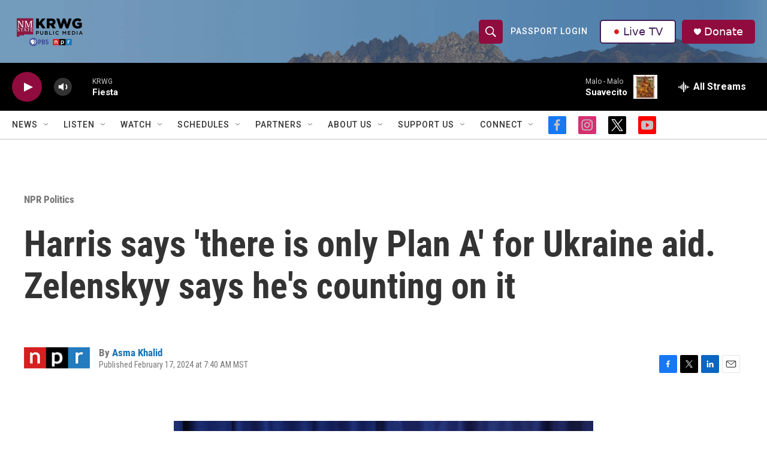

--- FILE ---
content_type: text/html;charset=UTF-8
request_url: https://www.krwg.org/npr-politics/2024-02-17/harris-says-there-is-only-plan-a-for-ukraine-aid-zelenskyy-says-hes-counting-on-it
body_size: 34717
content:
<!DOCTYPE html>
<html class="ArtP " lang="en">
    <head>
    <meta charset="UTF-8">

    

    <style data-cssvarsponyfill="true">
        :root { --siteBgColorInverse: #121212; --primaryTextColorInverse: #ffffff; --secondaryTextColorInverse: #cccccc; --tertiaryTextColorInverse: #cccccc; --headerBgColorInverse: #000000; --headerBorderColorInverse: #858585; --headerTextColorInverse: #000000; --secC1_Inverse: #a2a2a2; --secC4_Inverse: #282828; --headerNavBarBgColorInverse: #121212; --headerMenuBgColorInverse: #ffffff; --headerMenuTextColorInverse: #6b2b85; --headerMenuTextColorHoverInverse: #6b2b85; --liveBlogTextColorInverse: #ffffff; --applyButtonColorInverse: #4485D5; --applyButtonTextColorInverse: #4485D5; --siteBgColor: #ffffff; --primaryTextColor: #333333; --secondaryTextColor: #666666; --secC1: #767676; --secC4: #c2c2c2; --secC5: #ffffff; --siteBgColor: #ffffff; --siteInverseBgColor: #000000; --linkColor: #1772b0; --linkHoverColor: #125c8e; --headerBgColor: #ffffff; --headerBgColorInverse: #000000; --headerBorderColor: #e6e6e6; --headerBorderColorInverse: #858585; --tertiaryTextColor: #1c1c1c; --headerTextColor: #ffffff; --buttonTextColor: #ffffff; --headerNavBarBgColor: #ffffff; --headerNavBarTextColor: #333333; --headerMenuBgColor: #ffffff; --headerMenuTextColor: #333333; --headerMenuTextColorHover: #767676; --liveBlogTextColor: #282829; --applyButtonColor: #194173; --applyButtonTextColor: #2c4273; --primaryColor1: #000000; --primaryColor2: #900c3f; --breakingColor: #ff6f00; --secC2: #cccccc; --secC3: #e6e6e6; --secC5: #ffffff; --linkColor: #1772b0; --linkHoverColor: #125c8e; --donateBGColor: #900c3f; --headerIconColor: #ffffff; --hatButtonBgColor: #ffffff; --hatButtonBgHoverColor: #411c58; --hatButtonBorderColor: #411c58; --hatButtonBorderHoverColor: #ffffff; --hatButtoniconColor: #d62021; --hatButtonTextColor: #411c58; --hatButtonTextHoverColor: #ffffff; --footerTextColor: #ffffff; --footerTextBgColor: #ffffff; --footerPartnersBgColor: #000000; --listBorderColor: #030202; --gridBorderColor: #e6e6e6; --tagButtonBorderColor: #1772b0; --tagButtonTextColor: #1772b0; --breakingTextColor: #ffffff; --sectionTextColor: #ffffff; --contentWidth: 1240px; --primaryHeadlineFont: sans-serif; --secHlFont: sans-serif; --bodyFont: sans-serif; --colorWhite: #ffffff; --colorBlack: #000000;} .fonts-loaded { --primaryHeadlineFont: "Roboto Condensed"; --secHlFont: "Roboto Condensed"; --bodyFont: "Roboto"; --liveBlogBodyFont: "Roboto";}
    </style>

    
    <meta property="fb:app_id" content="346095416886313">


<meta name="robots" content="max-image-preview:large">


    <meta property="og:title" content="Harris says &#x27;there is only Plan A&#x27; for Ukraine aid. Zelenskyy says he&#x27;s counting on it">

    <meta property="og:url" content="https://www.krwg.org/npr-politics/2024-02-17/harris-says-there-is-only-plan-a-for-ukraine-aid-zelenskyy-says-hes-counting-on-it">

    <meta property="og:image" content="https://npr.brightspotcdn.com/dims4/default/52c5ff5/2147483647/strip/true/crop/3996x2098+0+949/resize/1200x630!/quality/90/?url=https%3A%2F%2Fmedia.npr.org%2Fassets%2Fimg%2F2024%2F02%2F17%2Fgettyimages-2010145189_sq-a1b93316db72594693abb31b66b79ee9607325a0.jpg">

    
    <meta property="og:image:url" content="https://npr.brightspotcdn.com/dims4/default/52c5ff5/2147483647/strip/true/crop/3996x2098+0+949/resize/1200x630!/quality/90/?url=https%3A%2F%2Fmedia.npr.org%2Fassets%2Fimg%2F2024%2F02%2F17%2Fgettyimages-2010145189_sq-a1b93316db72594693abb31b66b79ee9607325a0.jpg">
    
    <meta property="og:image:width" content="1200">
    <meta property="og:image:height" content="630">
    <meta property="og:image:type" content="image/jpeg">
    

    <meta property="og:description" content="Ukraine aid is stalled in the U.S. House of Representatives. Vice President Harris said there&#x27;s no other option for helping Ukraine push back against Russia&#x27;s invasion.">

    <meta property="og:site_name" content="KRWG Public Media">



    <meta property="og:type" content="article">

    <meta property="article:author" content="https://www.krwg.org/people/asma-khalid">

    <meta property="article:published_time" content="2024-02-17T14:40:17">

    <meta property="article:modified_time" content="2024-02-17T14:41:39.95">

    <meta property="article:section" content="NPR Politics">

    
    <meta name="twitter:card" content="summary_large_image"/>
    
    
    
    
    <meta name="twitter:description" content="Ukraine aid is stalled in the U.S. House of Representatives. Vice President Harris said there&#x27;s no other option for helping Ukraine push back against Russia&#x27;s invasion."/>
    
    
    <meta name="twitter:image" content="https://npr.brightspotcdn.com/dims4/default/ce72422/2147483647/strip/true/crop/3996x2248+0+874/resize/1200x675!/quality/90/?url=https%3A%2F%2Fmedia.npr.org%2Fassets%2Fimg%2F2024%2F02%2F17%2Fgettyimages-2010145189_sq-a1b93316db72594693abb31b66b79ee9607325a0.jpg"/>

    
    
    <meta name="twitter:site" content="@krwg"/>
    
    
    
    <meta name="twitter:title" content="Harris says &#x27;there is only Plan A&#x27; for Ukraine aid. Zelenskyy says he&#x27;s counting on it"/>
    
<meta name="disqus.shortname" content="npr-krwg">
<meta name="disqus.url" content="https://www.krwg.org/npr-politics/2024-02-17/harris-says-there-is-only-plan-a-for-ukraine-aid-zelenskyy-says-hes-counting-on-it">
<meta name="disqus.title" content="Harris says &#x27;there is only Plan A&#x27; for Ukraine aid. Zelenskyy says he&#x27;s counting on it">
<meta name="disqus.identifier" content="0000018d-b784-d64e-a9bd-f7ef09cf0000">

    <link data-cssvarsponyfill="true" class="Webpack-css" rel="stylesheet" href="https://npr.brightspotcdn.com/resource/00000177-1bc0-debb-a57f-dfcf4a950000/styleguide/All.min.0db89f2a608a6b13cec2d9fc84f71c45.gz.css">

    

    <style>.FooterNavigation-items-item {
    display: inline-block
}</style>
<style>[class*='-articleBody'] > ul,
[class*='-articleBody'] > ul ul {
    list-style-type: disc;
}</style>


    <meta name="viewport" content="width=device-width, initial-scale=1, viewport-fit=cover"><title>Harris says &#x27;there is only Plan A&#x27; for Ukraine aid. Zelenskyy says he&#x27;s counting on it | KRWG Public Media</title><meta name="description" content="Ukraine aid is stalled in the U.S. House of Representatives. Vice President Harris said there&#x27;s no other option for helping Ukraine push back against Russia&#x27;s invasion."><link rel="canonical" href="https://www.npr.org/2024/02/17/1232247360/kamala-harris-ukraine-zelenskyy"><meta name="brightspot.contentId" content="0000018d-b784-d64e-a9bd-f7ef09cf0000"><link rel="apple-touch-icon"sizes="180x180"href="/apple-touch-icon.png"><link rel="icon"type="image/png"href="/favicon-32x32.png"><link rel="icon"type="image/png"href="/favicon-16x16.png">
    
    
    <meta name="brightspot-dataLayer" content="{
  &quot;author&quot; : &quot;Asma Khalid&quot;,
  &quot;bspStoryId&quot; : &quot;0000018d-b784-d64e-a9bd-f7ef09cf0000&quot;,
  &quot;category&quot; : &quot;NPR Politics,NPR National News,NPR World News,NPR Top Stories&quot;,
  &quot;inlineAudio&quot; : 0,
  &quot;keywords&quot; : &quot;&quot;,
  &quot;nprCmsSite&quot; : true,
  &quot;nprStoryId&quot; : &quot;1232247360&quot;,
  &quot;pageType&quot; : &quot;news-story&quot;,
  &quot;program&quot; : &quot;&quot;,
  &quot;publishedDate&quot; : &quot;2024-02-17T07:40:17Z&quot;,
  &quot;siteName&quot; : &quot;KRWG Public Media&quot;,
  &quot;station&quot; : &quot;KRWG&quot;,
  &quot;stationOrgId&quot; : &quot;1177&quot;,
  &quot;storyOrgId&quot; : &quot;s1&quot;,
  &quot;storyTheme&quot; : &quot;news-story&quot;,
  &quot;storyTitle&quot; : &quot;Harris says &#x27;there is only Plan A&#x27; for Ukraine aid. Zelenskyy says he&#x27;s counting on it&quot;,
  &quot;timezone&quot; : &quot;America/Denver&quot;,
  &quot;wordCount&quot; : 0,
  &quot;series&quot; : &quot;&quot;
}">
    <script id="brightspot-dataLayer">
        (function () {
            var dataValue = document.head.querySelector('meta[name="brightspot-dataLayer"]').content;
            if (dataValue) {
                window.brightspotDataLayer = JSON.parse(dataValue);
            }
        })();
    </script>

    

    

    
    <script src="https://npr.brightspotcdn.com/resource/00000177-1bc0-debb-a57f-dfcf4a950000/styleguide/All.min.fd8f7fccc526453c829dde80fc7c2ef5.gz.js" async></script>
    

    <script>

  window.fbAsyncInit = function() {
      FB.init({
          
              appId : '346095416886313',
          
          xfbml : true,
          version : 'v2.9'
      });
  };

  (function(d, s, id){
     var js, fjs = d.getElementsByTagName(s)[0];
     if (d.getElementById(id)) {return;}
     js = d.createElement(s); js.id = id;
     js.src = "//connect.facebook.net/en_US/sdk.js";
     fjs.parentNode.insertBefore(js, fjs);
   }(document, 'script', 'facebook-jssdk'));
</script>
<meta name="gtm-dataLayer" content="{
  &quot;gtmAuthor&quot; : &quot;Asma Khalid&quot;,
  &quot;gtmBspStoryId&quot; : &quot;0000018d-b784-d64e-a9bd-f7ef09cf0000&quot;,
  &quot;gtmCategory&quot; : &quot;NPR Politics,NPR National News,NPR World News,NPR Top Stories&quot;,
  &quot;gtmInlineAudio&quot; : 0,
  &quot;gtmKeywords&quot; : &quot;&quot;,
  &quot;gtmNprCmsSite&quot; : true,
  &quot;gtmNprStoryId&quot; : &quot;1232247360&quot;,
  &quot;gtmPageType&quot; : &quot;news-story&quot;,
  &quot;gtmProgram&quot; : &quot;&quot;,
  &quot;gtmPublishedDate&quot; : &quot;2024-02-17T07:40:17Z&quot;,
  &quot;gtmSiteName&quot; : &quot;KRWG Public Media&quot;,
  &quot;gtmStation&quot; : &quot;KRWG&quot;,
  &quot;gtmStationOrgId&quot; : &quot;1177&quot;,
  &quot;gtmStoryOrgId&quot; : &quot;s1&quot;,
  &quot;gtmStoryTheme&quot; : &quot;news-story&quot;,
  &quot;gtmStoryTitle&quot; : &quot;Harris says &#x27;there is only Plan A&#x27; for Ukraine aid. Zelenskyy says he&#x27;s counting on it&quot;,
  &quot;gtmTimezone&quot; : &quot;America/Denver&quot;,
  &quot;gtmWordCount&quot; : 0,
  &quot;gtmSeries&quot; : &quot;&quot;
}"><script>

    (function () {
        var dataValue = document.head.querySelector('meta[name="gtm-dataLayer"]').content;
        if (dataValue) {
            window.dataLayer = window.dataLayer || [];
            dataValue = JSON.parse(dataValue);
            dataValue['event'] = 'gtmFirstView';
            window.dataLayer.push(dataValue);
        }
    })();

    (function(w,d,s,l,i){w[l]=w[l]||[];w[l].push({'gtm.start':
            new Date().getTime(),event:'gtm.js'});var f=d.getElementsByTagName(s)[0],
        j=d.createElement(s),dl=l!='dataLayer'?'&l='+l:'';j.async=true;j.src=
        'https://www.googletagmanager.com/gtm.js?id='+i+dl;f.parentNode.insertBefore(j,f);
})(window,document,'script','dataLayer','GTM-N39QFDR');</script><script type="application/ld+json">{"@context":"http://schema.org","@type":"BreadcrumbList","itemListElement":[{"@context":"http://schema.org","@type":"ListItem","item":"https://www.krwg.org/npr-politics","name":"NPR Politics","position":"1"}]}</script><!-- no longer used, moved disqus script to be loaded by ps-disqus-comment-module.js to avoid errors --><script async="async" src="https://securepubads.g.doubleclick.net/tag/js/gpt.js"></script>
<script type="text/javascript">
    // Google tag setup
    var googletag = googletag || {};
    googletag.cmd = googletag.cmd || [];

    googletag.cmd.push(function () {
        // @see https://developers.google.com/publisher-tag/reference#googletag.PubAdsService_enableLazyLoad
        googletag.pubads().enableLazyLoad({
            fetchMarginPercent: 100, // fetch and render ads within this % of viewport
            renderMarginPercent: 100,
            mobileScaling: 1  // Same on mobile.
        });

        googletag.pubads().enableSingleRequest()
        googletag.pubads().enableAsyncRendering()
        googletag.pubads().collapseEmptyDivs()
        googletag.pubads().disableInitialLoad()
        googletag.enableServices()
    })
</script>
<script type="application/ld+json">{"@context":"http://schema.org","@type":"NewsArticle","author":[{"@context":"http://schema.org","@type":"Person","name":"Asma Khalid","url":"https://www.krwg.org/people/asma-khalid"}],"dateModified":"2024-02-17T09:41:39Z","datePublished":"2024-02-17T09:40:17Z","headline":"Harris says 'there is only Plan A' for Ukraine aid. Zelenskyy says he's counting on it","image":{"@context":"http://schema.org","@type":"ImageObject","url":"https://media.npr.org/assets/img/2024/02/17/gettyimages-2010145189-71e42cc370c622b2a51f026c125c9629cd881c64.jpg"},"mainEntityOfPage":{"@type":"NewsArticle","@id":"https://www.krwg.org/npr-politics/2024-02-17/harris-says-there-is-only-plan-a-for-ukraine-aid-zelenskyy-says-hes-counting-on-it"},"publisher":{"@type":"Organization","name":"KRWG","logo":{"@context":"http://schema.org","@type":"ImageObject","height":"60","url":"https://npr.brightspotcdn.com/dims4/default/3f4240c/2147483647/resize/x60/quality/90/?url=http%3A%2F%2Fnpr-brightspot.s3.amazonaws.com%2Fea%2F96%2F0521ef6147b8b0ecbac3ba6e9c40%2F2024-krwg-logo-cropped.png","width":"126"}}}</script><script type="application/ld+json">{"@context":"http://schema.org","@type":"ListenAction","description":"Ukraine aid is stalled in the U.S. House of Representatives. Vice President Harris said there's no other option for helping Ukraine push back against Russia's invasion.","name":"Harris says 'there is only Plan A' for Ukraine aid. Zelenskyy says he's counting on it"}</script><script>window.addEventListener('DOMContentLoaded', (event) => {
    window.nulldurationobserver = new MutationObserver(function (mutations) {
        document.querySelectorAll('.StreamPill-duration').forEach(pill => { 
      if (pill.innerText == "LISTENNULL") {
         pill.innerText = "LISTEN"
      } 
    });
      });

      window.nulldurationobserver.observe(document.body, {
        childList: true,
        subtree: true
      });
});
</script>
<script>var _ctct_m = "4025c5ca7344530d24deb7eed331681a"; </script>
<script id="signupScript" src="//static.ctctcdn.com/js/signup-form-widget/current/signup-form-widget.min.js" async defer></script>


    <script>
        var head = document.getElementsByTagName('head')
        head = head[0]
        var link = document.createElement('link');
        link.setAttribute('href', 'https://fonts.googleapis.com/css?family=Roboto Condensed|Roboto|Roboto:400,500,700&display=swap');
        var relList = link.relList;

        if (relList && relList.supports('preload')) {
            link.setAttribute('as', 'style');
            link.setAttribute('rel', 'preload');
            link.setAttribute('onload', 'this.rel="stylesheet"');
            link.setAttribute('crossorigin', 'anonymous');
        } else {
            link.setAttribute('rel', 'stylesheet');
        }

        head.appendChild(link);
    </script>
</head>


    <body class="Page-body" data-content-width="1240px">
    <noscript>
    <iframe src="https://www.googletagmanager.com/ns.html?id=GTM-N39QFDR" height="0" width="0" style="display:none;visibility:hidden"></iframe>
</noscript>
        

    <!-- Putting icons here, so we don't have to include in a bunch of -body hbs's -->
<svg xmlns="http://www.w3.org/2000/svg" style="display:none" id="iconsMap1" class="iconsMap">
    <symbol id="play-icon" viewBox="0 0 115 115">
        <polygon points="0,0 115,57.5 0,115" fill="currentColor" />
    </symbol>
    <symbol id="grid" viewBox="0 0 32 32">
            <g>
                <path d="M6.4,5.7 C6.4,6.166669 6.166669,6.4 5.7,6.4 L0.7,6.4 C0.233331,6.4 0,6.166669 0,5.7 L0,0.7 C0,0.233331 0.233331,0 0.7,0 L5.7,0 C6.166669,0 6.4,0.233331 6.4,0.7 L6.4,5.7 Z M19.2,5.7 C19.2,6.166669 18.966669,6.4 18.5,6.4 L13.5,6.4 C13.033331,6.4 12.8,6.166669 12.8,5.7 L12.8,0.7 C12.8,0.233331 13.033331,0 13.5,0 L18.5,0 C18.966669,0 19.2,0.233331 19.2,0.7 L19.2,5.7 Z M32,5.7 C32,6.166669 31.766669,6.4 31.3,6.4 L26.3,6.4 C25.833331,6.4 25.6,6.166669 25.6,5.7 L25.6,0.7 C25.6,0.233331 25.833331,0 26.3,0 L31.3,0 C31.766669,0 32,0.233331 32,0.7 L32,5.7 Z M6.4,18.5 C6.4,18.966669 6.166669,19.2 5.7,19.2 L0.7,19.2 C0.233331,19.2 0,18.966669 0,18.5 L0,13.5 C0,13.033331 0.233331,12.8 0.7,12.8 L5.7,12.8 C6.166669,12.8 6.4,13.033331 6.4,13.5 L6.4,18.5 Z M19.2,18.5 C19.2,18.966669 18.966669,19.2 18.5,19.2 L13.5,19.2 C13.033331,19.2 12.8,18.966669 12.8,18.5 L12.8,13.5 C12.8,13.033331 13.033331,12.8 13.5,12.8 L18.5,12.8 C18.966669,12.8 19.2,13.033331 19.2,13.5 L19.2,18.5 Z M32,18.5 C32,18.966669 31.766669,19.2 31.3,19.2 L26.3,19.2 C25.833331,19.2 25.6,18.966669 25.6,18.5 L25.6,13.5 C25.6,13.033331 25.833331,12.8 26.3,12.8 L31.3,12.8 C31.766669,12.8 32,13.033331 32,13.5 L32,18.5 Z M6.4,31.3 C6.4,31.766669 6.166669,32 5.7,32 L0.7,32 C0.233331,32 0,31.766669 0,31.3 L0,26.3 C0,25.833331 0.233331,25.6 0.7,25.6 L5.7,25.6 C6.166669,25.6 6.4,25.833331 6.4,26.3 L6.4,31.3 Z M19.2,31.3 C19.2,31.766669 18.966669,32 18.5,32 L13.5,32 C13.033331,32 12.8,31.766669 12.8,31.3 L12.8,26.3 C12.8,25.833331 13.033331,25.6 13.5,25.6 L18.5,25.6 C18.966669,25.6 19.2,25.833331 19.2,26.3 L19.2,31.3 Z M32,31.3 C32,31.766669 31.766669,32 31.3,32 L26.3,32 C25.833331,32 25.6,31.766669 25.6,31.3 L25.6,26.3 C25.6,25.833331 25.833331,25.6 26.3,25.6 L31.3,25.6 C31.766669,25.6 32,25.833331 32,26.3 L32,31.3 Z" id=""></path>
            </g>
    </symbol>
    <symbol id="radio-stream" width="18" height="19" viewBox="0 0 18 19">
        <g fill="currentColor" fill-rule="nonzero">
            <path d="M.5 8c-.276 0-.5.253-.5.565v1.87c0 .312.224.565.5.565s.5-.253.5-.565v-1.87C1 8.253.776 8 .5 8zM2.5 8c-.276 0-.5.253-.5.565v1.87c0 .312.224.565.5.565s.5-.253.5-.565v-1.87C3 8.253 2.776 8 2.5 8zM3.5 7c-.276 0-.5.276-.5.617v3.766c0 .34.224.617.5.617s.5-.276.5-.617V7.617C4 7.277 3.776 7 3.5 7zM5.5 6c-.276 0-.5.275-.5.613v5.774c0 .338.224.613.5.613s.5-.275.5-.613V6.613C6 6.275 5.776 6 5.5 6zM6.5 4c-.276 0-.5.26-.5.58v8.84c0 .32.224.58.5.58s.5-.26.5-.58V4.58C7 4.26 6.776 4 6.5 4zM8.5 0c-.276 0-.5.273-.5.61v17.78c0 .337.224.61.5.61s.5-.273.5-.61V.61C9 .273 8.776 0 8.5 0zM9.5 2c-.276 0-.5.274-.5.612v14.776c0 .338.224.612.5.612s.5-.274.5-.612V2.612C10 2.274 9.776 2 9.5 2zM11.5 5c-.276 0-.5.276-.5.616v8.768c0 .34.224.616.5.616s.5-.276.5-.616V5.616c0-.34-.224-.616-.5-.616zM12.5 6c-.276 0-.5.262-.5.584v4.832c0 .322.224.584.5.584s.5-.262.5-.584V6.584c0-.322-.224-.584-.5-.584zM14.5 7c-.276 0-.5.29-.5.647v3.706c0 .357.224.647.5.647s.5-.29.5-.647V7.647C15 7.29 14.776 7 14.5 7zM15.5 8c-.276 0-.5.253-.5.565v1.87c0 .312.224.565.5.565s.5-.253.5-.565v-1.87c0-.312-.224-.565-.5-.565zM17.5 8c-.276 0-.5.253-.5.565v1.87c0 .312.224.565.5.565s.5-.253.5-.565v-1.87c0-.312-.224-.565-.5-.565z"/>
        </g>
    </symbol>
    <symbol id="icon-magnify" viewBox="0 0 31 31">
        <g>
            <path fill-rule="evenodd" d="M22.604 18.89l-.323.566 8.719 8.8L28.255 31l-8.719-8.8-.565.404c-2.152 1.346-4.386 2.018-6.7 2.018-3.39 0-6.284-1.21-8.679-3.632C1.197 18.568 0 15.66 0 12.27c0-3.39 1.197-6.283 3.592-8.678C5.987 1.197 8.88 0 12.271 0c3.39 0 6.283 1.197 8.678 3.592 2.395 2.395 3.593 5.288 3.593 8.679 0 2.368-.646 4.574-1.938 6.62zM19.162 5.77C17.322 3.925 15.089 3 12.46 3c-2.628 0-4.862.924-6.702 2.77C3.92 7.619 3 9.862 3 12.5c0 2.639.92 4.882 2.76 6.73C7.598 21.075 9.832 22 12.46 22c2.629 0 4.862-.924 6.702-2.77C21.054 17.33 22 15.085 22 12.5c0-2.586-.946-4.83-2.838-6.73z"/>
        </g>
    </symbol>
    <symbol id="burger-menu" viewBox="0 0 14 10">
        <g>
            <path fill-rule="evenodd" d="M0 5.5v-1h14v1H0zM0 1V0h14v1H0zm0 9V9h14v1H0z"></path>
        </g>
    </symbol>
    <symbol id="close-x" viewBox="0 0 14 14">
        <g>
            <path fill-rule="nonzero" d="M6.336 7L0 .664.664 0 7 6.336 13.336 0 14 .664 7.664 7 14 13.336l-.664.664L7 7.664.664 14 0 13.336 6.336 7z"></path>
        </g>
    </symbol>
    <symbol id="share-more-arrow" viewBox="0 0 512 512" style="enable-background:new 0 0 512 512;">
        <g>
            <g>
                <path d="M512,241.7L273.643,3.343v156.152c-71.41,3.744-138.015,33.337-188.958,84.28C30.075,298.384,0,370.991,0,448.222v60.436
                    l29.069-52.985c45.354-82.671,132.173-134.027,226.573-134.027c5.986,0,12.004,0.212,18.001,0.632v157.779L512,241.7z
                    M255.642,290.666c-84.543,0-163.661,36.792-217.939,98.885c26.634-114.177,129.256-199.483,251.429-199.483h15.489V78.131
                    l163.568,163.568L304.621,405.267V294.531l-13.585-1.683C279.347,291.401,267.439,290.666,255.642,290.666z"></path>
            </g>
        </g>
    </symbol>
    <symbol id="chevron" viewBox="0 0 100 100">
        <g>
            <path d="M22.4566257,37.2056786 L-21.4456527,71.9511488 C-22.9248661,72.9681457 -24.9073712,72.5311671 -25.8758148,70.9765924 L-26.9788683,69.2027424 C-27.9450684,67.6481676 -27.5292733,65.5646602 -26.0500598,64.5484493 L20.154796,28.2208967 C21.5532435,27.2597011 23.3600078,27.2597011 24.759951,28.2208967 L71.0500598,64.4659264 C72.5292733,65.4829232 72.9450684,67.5672166 71.9788683,69.1217913 L70.8750669,70.8956413 C69.9073712,72.4502161 67.9241183,72.8848368 66.4449048,71.8694118 L22.4566257,37.2056786 Z" id="Transparent-Chevron" transform="translate(22.500000, 50.000000) rotate(90.000000) translate(-22.500000, -50.000000) "></path>
        </g>
    </symbol>
</svg>

<svg xmlns="http://www.w3.org/2000/svg" style="display:none" id="iconsMap2" class="iconsMap">
    <symbol id="mono-icon-facebook" viewBox="0 0 10 19">
        <path fill-rule="evenodd" d="M2.707 18.25V10.2H0V7h2.707V4.469c0-1.336.375-2.373 1.125-3.112C4.582.62 5.578.25 6.82.25c1.008 0 1.828.047 2.461.14v2.848H7.594c-.633 0-1.067.14-1.301.422-.188.235-.281.61-.281 1.125V7H9l-.422 3.2H6.012v8.05H2.707z"></path>
    </symbol>
    <symbol id="mono-icon-instagram" viewBox="0 0 17 17">
        <g>
            <path fill-rule="evenodd" d="M8.281 4.207c.727 0 1.4.182 2.022.545a4.055 4.055 0 0 1 1.476 1.477c.364.62.545 1.294.545 2.021 0 .727-.181 1.4-.545 2.021a4.055 4.055 0 0 1-1.476 1.477 3.934 3.934 0 0 1-2.022.545c-.726 0-1.4-.182-2.021-.545a4.055 4.055 0 0 1-1.477-1.477 3.934 3.934 0 0 1-.545-2.021c0-.727.182-1.4.545-2.021A4.055 4.055 0 0 1 6.26 4.752a3.934 3.934 0 0 1 2.021-.545zm0 6.68a2.54 2.54 0 0 0 1.864-.774 2.54 2.54 0 0 0 .773-1.863 2.54 2.54 0 0 0-.773-1.863 2.54 2.54 0 0 0-1.864-.774 2.54 2.54 0 0 0-1.863.774 2.54 2.54 0 0 0-.773 1.863c0 .727.257 1.348.773 1.863a2.54 2.54 0 0 0 1.863.774zM13.45 4.03c-.023.258-.123.48-.299.668a.856.856 0 0 1-.65.281.913.913 0 0 1-.668-.28.913.913 0 0 1-.281-.669c0-.258.094-.48.281-.668a.913.913 0 0 1 .668-.28c.258 0 .48.093.668.28.187.188.281.41.281.668zm2.672.95c.023.656.035 1.746.035 3.269 0 1.523-.017 2.62-.053 3.287-.035.668-.134 1.248-.298 1.74a4.098 4.098 0 0 1-.967 1.53 4.098 4.098 0 0 1-1.53.966c-.492.164-1.072.264-1.74.3-.668.034-1.763.052-3.287.052-1.523 0-2.619-.018-3.287-.053-.668-.035-1.248-.146-1.74-.334a3.747 3.747 0 0 1-1.53-.931 4.098 4.098 0 0 1-.966-1.53c-.164-.492-.264-1.072-.299-1.74C.424 10.87.406 9.773.406 8.25S.424 5.63.46 4.963c.035-.668.135-1.248.299-1.74.21-.586.533-1.096.967-1.53A4.098 4.098 0 0 1 3.254.727c.492-.164 1.072-.264 1.74-.3C5.662.394 6.758.376 8.281.376c1.524 0 2.62.018 3.287.053.668.035 1.248.135 1.74.299a4.098 4.098 0 0 1 2.496 2.496c.165.492.27 1.078.317 1.757zm-1.687 7.91c.14-.399.234-1.032.28-1.899.024-.515.036-1.242.036-2.18V7.689c0-.961-.012-1.688-.035-2.18-.047-.89-.14-1.524-.281-1.899a2.537 2.537 0 0 0-1.512-1.511c-.375-.14-1.008-.235-1.899-.282a51.292 51.292 0 0 0-2.18-.035H7.72c-.938 0-1.664.012-2.18.035-.867.047-1.5.141-1.898.282a2.537 2.537 0 0 0-1.512 1.511c-.14.375-.234 1.008-.281 1.899a51.292 51.292 0 0 0-.036 2.18v1.125c0 .937.012 1.664.036 2.18.047.866.14 1.5.28 1.898.306.726.81 1.23 1.513 1.511.398.141 1.03.235 1.898.282.516.023 1.242.035 2.18.035h1.125c.96 0 1.687-.012 2.18-.035.89-.047 1.523-.141 1.898-.282.726-.304 1.23-.808 1.512-1.511z"></path>
        </g>
    </symbol>
    <symbol id="mono-icon-email" viewBox="0 0 512 512">
        <g>
            <path d="M67,148.7c11,5.8,163.8,89.1,169.5,92.1c5.7,3,11.5,4.4,20.5,4.4c9,0,14.8-1.4,20.5-4.4c5.7-3,158.5-86.3,169.5-92.1
                c4.1-2.1,11-5.9,12.5-10.2c2.6-7.6-0.2-10.5-11.3-10.5H257H65.8c-11.1,0-13.9,3-11.3,10.5C56,142.9,62.9,146.6,67,148.7z"></path>
            <path d="M455.7,153.2c-8.2,4.2-81.8,56.6-130.5,88.1l82.2,92.5c2,2,2.9,4.4,1.8,5.6c-1.2,1.1-3.8,0.5-5.9-1.4l-98.6-83.2
                c-14.9,9.6-25.4,16.2-27.2,17.2c-7.7,3.9-13.1,4.4-20.5,4.4c-7.4,0-12.8-0.5-20.5-4.4c-1.9-1-12.3-7.6-27.2-17.2l-98.6,83.2
                c-2,2-4.7,2.6-5.9,1.4c-1.2-1.1-0.3-3.6,1.7-5.6l82.1-92.5c-48.7-31.5-123.1-83.9-131.3-88.1c-8.8-4.5-9.3,0.8-9.3,4.9
                c0,4.1,0,205,0,205c0,9.3,13.7,20.9,23.5,20.9H257h185.5c9.8,0,21.5-11.7,21.5-20.9c0,0,0-201,0-205
                C464,153.9,464.6,148.7,455.7,153.2z"></path>
        </g>
    </symbol>
    <symbol id="default-image" width="24" height="24" viewBox="0 0 24 24" fill="none" stroke="currentColor" stroke-width="2" stroke-linecap="round" stroke-linejoin="round" class="feather feather-image">
        <rect x="3" y="3" width="18" height="18" rx="2" ry="2"></rect>
        <circle cx="8.5" cy="8.5" r="1.5"></circle>
        <polyline points="21 15 16 10 5 21"></polyline>
    </symbol>
    <symbol id="icon-email" width="18px" viewBox="0 0 20 14">
        <g id="Symbols" stroke="none" stroke-width="1" fill="none" fill-rule="evenodd" stroke-linecap="round" stroke-linejoin="round">
            <g id="social-button-bar" transform="translate(-125.000000, -8.000000)" stroke="#000000">
                <g id="Group-2" transform="translate(120.000000, 0.000000)">
                    <g id="envelope" transform="translate(6.000000, 9.000000)">
                        <path d="M17.5909091,10.6363636 C17.5909091,11.3138182 17.0410909,11.8636364 16.3636364,11.8636364 L1.63636364,11.8636364 C0.958909091,11.8636364 0.409090909,11.3138182 0.409090909,10.6363636 L0.409090909,1.63636364 C0.409090909,0.958090909 0.958909091,0.409090909 1.63636364,0.409090909 L16.3636364,0.409090909 C17.0410909,0.409090909 17.5909091,0.958090909 17.5909091,1.63636364 L17.5909091,10.6363636 L17.5909091,10.6363636 Z" id="Stroke-406"></path>
                        <polyline id="Stroke-407" points="17.1818182 0.818181818 9 7.36363636 0.818181818 0.818181818"></polyline>
                    </g>
                </g>
            </g>
        </g>
    </symbol>
    <symbol id="mono-icon-print" viewBox="0 0 12 12">
        <g fill-rule="evenodd">
            <path fill-rule="nonzero" d="M9 10V7H3v3H1a1 1 0 0 1-1-1V4a1 1 0 0 1 1-1h10a1 1 0 0 1 1 1v3.132A2.868 2.868 0 0 1 9.132 10H9zm.5-4.5a1 1 0 1 0 0-2 1 1 0 0 0 0 2zM3 0h6v2H3z"></path>
            <path d="M4 8h4v4H4z"></path>
        </g>
    </symbol>
    <symbol id="mono-icon-copylink" viewBox="0 0 12 12">
        <g fill-rule="evenodd">
            <path d="M10.199 2.378c.222.205.4.548.465.897.062.332.016.614-.132.774L8.627 6.106c-.187.203-.512.232-.75-.014a.498.498 0 0 0-.706.028.499.499 0 0 0 .026.706 1.509 1.509 0 0 0 2.165-.04l1.903-2.06c.37-.398.506-.98.382-1.636-.105-.557-.392-1.097-.77-1.445L9.968.8C9.591.452 9.03.208 8.467.145 7.803.072 7.233.252 6.864.653L4.958 2.709a1.509 1.509 0 0 0 .126 2.161.5.5 0 1 0 .68-.734c-.264-.218-.26-.545-.071-.747L7.597 1.33c.147-.16.425-.228.76-.19.353.038.71.188.931.394l.91.843.001.001zM1.8 9.623c-.222-.205-.4-.549-.465-.897-.062-.332-.016-.614.132-.774l1.905-2.057c.187-.203.512-.232.75.014a.498.498 0 0 0 .706-.028.499.499 0 0 0-.026-.706 1.508 1.508 0 0 0-2.165.04L.734 7.275c-.37.399-.506.98-.382 1.637.105.557.392 1.097.77 1.445l.91.843c.376.35.937.594 1.5.656.664.073 1.234-.106 1.603-.507L7.04 9.291a1.508 1.508 0 0 0-.126-2.16.5.5 0 0 0-.68.734c.264.218.26.545.071.747l-1.904 2.057c-.147.16-.425.228-.76.191-.353-.038-.71-.188-.931-.394l-.91-.843z"></path>
            <path d="M8.208 3.614a.5.5 0 0 0-.707.028L3.764 7.677a.5.5 0 0 0 .734.68L8.235 4.32a.5.5 0 0 0-.027-.707"></path>
        </g>
    </symbol>
    <symbol id="mono-icon-linkedin" viewBox="0 0 16 17">
        <g fill-rule="evenodd">
            <path d="M3.734 16.125H.464V5.613h3.27zM2.117 4.172c-.515 0-.96-.188-1.336-.563A1.825 1.825 0 0 1 .22 2.273c0-.515.187-.96.562-1.335.375-.375.82-.563 1.336-.563.516 0 .961.188 1.336.563.375.375.563.82.563 1.335 0 .516-.188.961-.563 1.336-.375.375-.82.563-1.336.563zM15.969 16.125h-3.27v-5.133c0-.844-.07-1.453-.21-1.828-.259-.633-.762-.95-1.512-.95s-1.278.282-1.582.845c-.235.421-.352 1.043-.352 1.863v5.203H5.809V5.613h3.128v1.442h.036c.234-.469.609-.856 1.125-1.16.562-.375 1.218-.563 1.968-.563 1.524 0 2.59.48 3.2 1.441.468.774.703 1.97.703 3.586v5.766z"></path>
        </g>
    </symbol>
    <symbol id="mono-icon-pinterest" viewBox="0 0 512 512">
        <g>
            <path d="M256,32C132.3,32,32,132.3,32,256c0,91.7,55.2,170.5,134.1,205.2c-0.6-15.6-0.1-34.4,3.9-51.4
                c4.3-18.2,28.8-122.1,28.8-122.1s-7.2-14.3-7.2-35.4c0-33.2,19.2-58,43.2-58c20.4,0,30.2,15.3,30.2,33.6
                c0,20.5-13.1,51.1-19.8,79.5c-5.6,23.8,11.9,43.1,35.4,43.1c42.4,0,71-54.5,71-119.1c0-49.1-33.1-85.8-93.2-85.8
                c-67.9,0-110.3,50.7-110.3,107.3c0,19.5,5.8,33.3,14.8,43.9c4.1,4.9,4.7,6.9,3.2,12.5c-1.1,4.1-3.5,14-4.6,18
                c-1.5,5.7-6.1,7.7-11.2,5.6c-31.3-12.8-45.9-47-45.9-85.6c0-63.6,53.7-139.9,160.1-139.9c85.5,0,141.8,61.9,141.8,128.3
                c0,87.9-48.9,153.5-120.9,153.5c-24.2,0-46.9-13.1-54.7-27.9c0,0-13,51.6-15.8,61.6c-4.7,17.3-14,34.5-22.5,48
                c20.1,5.9,41.4,9.2,63.5,9.2c123.7,0,224-100.3,224-224C480,132.3,379.7,32,256,32z"></path>
        </g>
    </symbol>
    <symbol id="mono-icon-tumblr" viewBox="0 0 512 512">
        <g>
            <path d="M321.2,396.3c-11.8,0-22.4-2.8-31.5-8.3c-6.9-4.1-11.5-9.6-14-16.4c-2.6-6.9-3.6-22.3-3.6-46.4V224h96v-64h-96V48h-61.9
                c-2.7,21.5-7.5,44.7-14.5,58.6c-7,13.9-14,25.8-25.6,35.7c-11.6,9.9-25.6,17.9-41.9,23.3V224h48v140.4c0,19,2,33.5,5.9,43.5
                c4,10,11.1,19.5,21.4,28.4c10.3,8.9,22.8,15.7,37.3,20.5c14.6,4.8,31.4,7.2,50.4,7.2c16.7,0,30.3-1.7,44.7-5.1
                c14.4-3.4,30.5-9.3,48.2-17.6v-65.6C363.2,389.4,342.3,396.3,321.2,396.3z"></path>
        </g>
    </symbol>
    <symbol id="mono-icon-twitter" viewBox="0 0 1200 1227">
        <g>
            <path d="M714.163 519.284L1160.89 0H1055.03L667.137 450.887L357.328 0H0L468.492 681.821L0 1226.37H105.866L515.491
            750.218L842.672 1226.37H1200L714.137 519.284H714.163ZM569.165 687.828L521.697 619.934L144.011 79.6944H306.615L611.412
            515.685L658.88 583.579L1055.08 1150.3H892.476L569.165 687.854V687.828Z" fill="white"></path>
        </g>
    </symbol>
    <symbol id="mono-icon-youtube" viewBox="0 0 512 512">
        <g>
            <path fill-rule="evenodd" d="M508.6,148.8c0-45-33.1-81.2-74-81.2C379.2,65,322.7,64,265,64c-3,0-6,0-9,0s-6,0-9,0c-57.6,0-114.2,1-169.6,3.6
                c-40.8,0-73.9,36.4-73.9,81.4C1,184.6-0.1,220.2,0,255.8C-0.1,291.4,1,327,3.4,362.7c0,45,33.1,81.5,73.9,81.5
                c58.2,2.7,117.9,3.9,178.6,3.8c60.8,0.2,120.3-1,178.6-3.8c40.9,0,74-36.5,74-81.5c2.4-35.7,3.5-71.3,3.4-107
                C512.1,220.1,511,184.5,508.6,148.8z M207,353.9V157.4l145,98.2L207,353.9z"></path>
        </g>
    </symbol>
    <symbol id="mono-icon-flipboard" viewBox="0 0 500 500">
        <g>
            <path d="M0,0V500H500V0ZM400,200H300V300H200V400H100V100H400Z"></path>
        </g>
    </symbol>
    <symbol id="mono-icon-bluesky" viewBox="0 0 568 501">
        <g>
            <path d="M123.121 33.6637C188.241 82.5526 258.281 181.681 284 234.873C309.719 181.681 379.759 82.5526 444.879
            33.6637C491.866 -1.61183 568 -28.9064 568 57.9464C568 75.2916 558.055 203.659 552.222 224.501C531.947 296.954
            458.067 315.434 392.347 304.249C507.222 323.8 536.444 388.56 473.333 453.32C353.473 576.312 301.061 422.461
            287.631 383.039C285.169 375.812 284.017 372.431 284 375.306C283.983 372.431 282.831 375.812 280.369 383.039C266.939
            422.461 214.527 576.312 94.6667 453.32C31.5556 388.56 60.7778 323.8 175.653 304.249C109.933 315.434 36.0535
            296.954 15.7778 224.501C9.94525 203.659 0 75.2916 0 57.9464C0 -28.9064 76.1345 -1.61183 123.121 33.6637Z"
            fill="white">
            </path>
        </g>
    </symbol>
    <symbol id="mono-icon-threads" viewBox="0 0 192 192">
        <g>
            <path d="M141.537 88.9883C140.71 88.5919 139.87 88.2104 139.019 87.8451C137.537 60.5382 122.616 44.905 97.5619 44.745C97.4484 44.7443 97.3355 44.7443 97.222 44.7443C82.2364 44.7443 69.7731 51.1409 62.102 62.7807L75.881 72.2328C81.6116 63.5383 90.6052 61.6848 97.2286 61.6848C97.3051 61.6848 97.3819 61.6848 97.4576 61.6855C105.707 61.7381 111.932 64.1366 115.961 68.814C118.893 72.2193 120.854 76.925 121.825 82.8638C114.511 81.6207 106.601 81.2385 98.145 81.7233C74.3247 83.0954 59.0111 96.9879 60.0396 116.292C60.5615 126.084 65.4397 134.508 73.775 140.011C80.8224 144.663 89.899 146.938 99.3323 146.423C111.79 145.74 121.563 140.987 128.381 132.296C133.559 125.696 136.834 117.143 138.28 106.366C144.217 109.949 148.617 114.664 151.047 120.332C155.179 129.967 155.42 145.8 142.501 158.708C131.182 170.016 117.576 174.908 97.0135 175.059C74.2042 174.89 56.9538 167.575 45.7381 153.317C35.2355 139.966 29.8077 120.682 29.6052 96C29.8077 71.3178 35.2355 52.0336 45.7381 38.6827C56.9538 24.4249 74.2039 17.11 97.0132 16.9405C119.988 17.1113 137.539 24.4614 149.184 38.788C154.894 45.8136 159.199 54.6488 162.037 64.9503L178.184 60.6422C174.744 47.9622 169.331 37.0357 161.965 27.974C147.036 9.60668 125.202 0.195148 97.0695 0H96.9569C68.8816 0.19447 47.2921 9.6418 32.7883 28.0793C19.8819 44.4864 13.2244 67.3157 13.0007 95.9325L13 96L13.0007 96.0675C13.2244 124.684 19.8819 147.514 32.7883 163.921C47.2921 182.358 68.8816 191.806 96.9569 192H97.0695C122.03 191.827 139.624 185.292 154.118 170.811C173.081 151.866 172.51 128.119 166.26 113.541C161.776 103.087 153.227 94.5962 141.537 88.9883ZM98.4405 129.507C88.0005 130.095 77.1544 125.409 76.6196 115.372C76.2232 107.93 81.9158 99.626 99.0812 98.6368C101.047 98.5234 102.976 98.468 104.871 98.468C111.106 98.468 116.939 99.0737 122.242 100.233C120.264 124.935 108.662 128.946 98.4405 129.507Z" fill="white"></path>
        </g>
    </symbol>
 </svg>

<svg xmlns="http://www.w3.org/2000/svg" style="display:none" id="iconsMap3" class="iconsMap">
    <symbol id="volume-mute" x="0px" y="0px" viewBox="0 0 24 24" style="enable-background:new 0 0 24 24;">
        <polygon fill="currentColor" points="11,5 6,9 2,9 2,15 6,15 11,19 "/>
        <line style="fill:none;stroke:currentColor;stroke-width:2;stroke-linecap:round;stroke-linejoin:round;" x1="23" y1="9" x2="17" y2="15"/>
        <line style="fill:none;stroke:currentColor;stroke-width:2;stroke-linecap:round;stroke-linejoin:round;" x1="17" y1="9" x2="23" y2="15"/>
    </symbol>
    <symbol id="volume-low" x="0px" y="0px" viewBox="0 0 24 24" style="enable-background:new 0 0 24 24;" xml:space="preserve">
        <polygon fill="currentColor" points="11,5 6,9 2,9 2,15 6,15 11,19 "/>
    </symbol>
    <symbol id="volume-mid" x="0px" y="0px" viewBox="0 0 24 24" style="enable-background:new 0 0 24 24;">
        <polygon fill="currentColor" points="11,5 6,9 2,9 2,15 6,15 11,19 "/>
        <path style="fill:none;stroke:currentColor;stroke-width:2;stroke-linecap:round;stroke-linejoin:round;" d="M15.5,8.5c2,2,2,5.1,0,7.1"/>
    </symbol>
    <symbol id="volume-high" x="0px" y="0px" viewBox="0 0 24 24" style="enable-background:new 0 0 24 24;">
        <polygon fill="currentColor" points="11,5 6,9 2,9 2,15 6,15 11,19 "/>
        <path style="fill:none;stroke:currentColor;stroke-width:2;stroke-linecap:round;stroke-linejoin:round;" d="M19.1,4.9c3.9,3.9,3.9,10.2,0,14.1 M15.5,8.5c2,2,2,5.1,0,7.1"/>
    </symbol>
    <symbol id="pause-icon" viewBox="0 0 12 16">
        <rect x="0" y="0" width="4" height="16" fill="currentColor"></rect>
        <rect x="8" y="0" width="4" height="16" fill="currentColor"></rect>
    </symbol>
    <symbol id="heart" viewBox="0 0 24 24">
        <g>
            <path d="M12 4.435c-1.989-5.399-12-4.597-12 3.568 0 4.068 3.06 9.481 12 14.997 8.94-5.516 12-10.929 12-14.997 0-8.118-10-8.999-12-3.568z"/>
        </g>
    </symbol>
    <symbol id="icon-location" width="24" height="24" viewBox="0 0 24 24" fill="currentColor" stroke="currentColor" stroke-width="2" stroke-linecap="round" stroke-linejoin="round" class="feather feather-map-pin">
        <path d="M21 10c0 7-9 13-9 13s-9-6-9-13a9 9 0 0 1 18 0z" fill="currentColor" fill-opacity="1"></path>
        <circle cx="12" cy="10" r="5" fill="#ffffff"></circle>
    </symbol>
    <symbol id="icon-ticket" width="23px" height="15px" viewBox="0 0 23 15">
        <g stroke="none" stroke-width="1" fill="none" fill-rule="evenodd">
            <g transform="translate(-625.000000, -1024.000000)">
                <g transform="translate(625.000000, 1024.000000)">
                    <path d="M0,12.057377 L0,3.94262296 C0.322189879,4.12588308 0.696256938,4.23076923 1.0952381,4.23076923 C2.30500469,4.23076923 3.28571429,3.26645946 3.28571429,2.07692308 C3.28571429,1.68461385 3.17904435,1.31680209 2.99266757,1 L20.0073324,1 C19.8209556,1.31680209 19.7142857,1.68461385 19.7142857,2.07692308 C19.7142857,3.26645946 20.6949953,4.23076923 21.9047619,4.23076923 C22.3037431,4.23076923 22.6778101,4.12588308 23,3.94262296 L23,12.057377 C22.6778101,11.8741169 22.3037431,11.7692308 21.9047619,11.7692308 C20.6949953,11.7692308 19.7142857,12.7335405 19.7142857,13.9230769 C19.7142857,14.3153862 19.8209556,14.6831979 20.0073324,15 L2.99266757,15 C3.17904435,14.6831979 3.28571429,14.3153862 3.28571429,13.9230769 C3.28571429,12.7335405 2.30500469,11.7692308 1.0952381,11.7692308 C0.696256938,11.7692308 0.322189879,11.8741169 -2.13162821e-14,12.057377 Z" fill="currentColor"></path>
                    <path d="M14.5,0.533333333 L14.5,15.4666667" stroke="#FFFFFF" stroke-linecap="square" stroke-dasharray="2"></path>
                </g>
            </g>
        </g>
    </symbol>
    <symbol id="icon-refresh" width="24" height="24" viewBox="0 0 24 24" fill="none" stroke="currentColor" stroke-width="2" stroke-linecap="round" stroke-linejoin="round" class="feather feather-refresh-cw">
        <polyline points="23 4 23 10 17 10"></polyline>
        <polyline points="1 20 1 14 7 14"></polyline>
        <path d="M3.51 9a9 9 0 0 1 14.85-3.36L23 10M1 14l4.64 4.36A9 9 0 0 0 20.49 15"></path>
    </symbol>

    <symbol>
    <g id="mono-icon-link-post" stroke="none" stroke-width="1" fill="none" fill-rule="evenodd">
        <g transform="translate(-313.000000, -10148.000000)" fill="#000000" fill-rule="nonzero">
            <g transform="translate(306.000000, 10142.000000)">
                <path d="M14.0614027,11.2506973 L14.3070318,11.2618997 C15.6181751,11.3582102 16.8219637,12.0327684 17.6059678,13.1077805 C17.8500396,13.4424472 17.7765978,13.9116075 17.441931,14.1556793 C17.1072643,14.3997511 16.638104,14.3263093 16.3940322,13.9916425 C15.8684436,13.270965 15.0667922,12.8217495 14.1971448,12.7578692 C13.3952042,12.6989624 12.605753,12.9728728 12.0021966,13.5148801 L11.8552806,13.6559298 L9.60365896,15.9651545 C8.45118119,17.1890154 8.4677248,19.1416686 9.64054436,20.3445766 C10.7566428,21.4893084 12.5263723,21.5504727 13.7041492,20.5254372 L13.8481981,20.3916503 L15.1367586,19.070032 C15.4259192,18.7734531 15.9007548,18.7674393 16.1973338,19.0565998 C16.466951,19.3194731 16.4964317,19.7357968 16.282313,20.0321436 L16.2107659,20.117175 L14.9130245,21.4480474 C13.1386707,23.205741 10.3106091,23.1805355 8.5665371,21.3917196 C6.88861294,19.6707486 6.81173139,16.9294487 8.36035888,15.1065701 L8.5206409,14.9274155 L10.7811785,12.6088842 C11.6500838,11.7173642 12.8355419,11.2288664 14.0614027,11.2506973 Z M22.4334629,7.60828039 C24.1113871,9.32925141 24.1882686,12.0705513 22.6396411,13.8934299 L22.4793591,14.0725845 L20.2188215,16.3911158 C19.2919892,17.3420705 18.0049901,17.8344754 16.6929682,17.7381003 C15.3818249,17.6417898 14.1780363,16.9672316 13.3940322,15.8922195 C13.1499604,15.5575528 13.2234022,15.0883925 13.558069,14.8443207 C13.8927357,14.6002489 14.361896,14.6736907 14.6059678,15.0083575 C15.1315564,15.729035 15.9332078,16.1782505 16.8028552,16.2421308 C17.6047958,16.3010376 18.394247,16.0271272 18.9978034,15.4851199 L19.1447194,15.3440702 L21.396341,13.0348455 C22.5488188,11.8109846 22.5322752,9.85833141 21.3594556,8.65542337 C20.2433572,7.51069163 18.4736277,7.44952726 17.2944986,8.47594561 L17.1502735,8.60991269 L15.8541776,9.93153101 C15.5641538,10.2272658 15.0893026,10.2318956 14.7935678,9.94187181 C14.524718,9.67821384 14.4964508,9.26180596 14.7114324,8.96608447 L14.783227,8.88126205 L16.0869755,7.55195256 C17.8613293,5.79425896 20.6893909,5.81946452 22.4334629,7.60828039 Z" id="Icon-Link"></path>
            </g>
        </g>
    </g>
    </symbol>
    <symbol id="icon-passport-badge" viewBox="0 0 80 80">
        <g fill="none" fill-rule="evenodd">
            <path fill="#5680FF" d="M0 0L80 0 0 80z" transform="translate(-464.000000, -281.000000) translate(100.000000, 180.000000) translate(364.000000, 101.000000)"/>
            <g fill="#FFF" fill-rule="nonzero">
                <path d="M17.067 31.676l-3.488-11.143-11.144-3.488 11.144-3.488 3.488-11.144 3.488 11.166 11.143 3.488-11.143 3.466-3.488 11.143zm4.935-19.567l1.207.373 2.896-4.475-4.497 2.895.394 1.207zm-9.871 0l.373-1.207-4.497-2.895 2.895 4.475 1.229-.373zm9.871 9.893l-.373 1.207 4.497 2.896-2.895-4.497-1.229.394zm-9.871 0l-1.207-.373-2.895 4.497 4.475-2.895-.373-1.229zm22.002-4.935c0 9.41-7.634 17.066-17.066 17.066C7.656 34.133 0 26.5 0 17.067 0 7.634 7.634 0 17.067 0c9.41 0 17.066 7.634 17.066 17.067zm-2.435 0c0-8.073-6.559-14.632-14.631-14.632-8.073 0-14.632 6.559-14.632 14.632 0 8.072 6.559 14.631 14.632 14.631 8.072-.022 14.631-6.58 14.631-14.631z" transform="translate(-464.000000, -281.000000) translate(100.000000, 180.000000) translate(364.000000, 101.000000) translate(6.400000, 6.400000)"/>
            </g>
        </g>
    </symbol>
    <symbol id="icon-passport-badge-circle" viewBox="0 0 45 45">
        <g fill="none" fill-rule="evenodd">
            <circle cx="23.5" cy="23" r="20.5" fill="#5680FF"/>
            <g fill="#FFF" fill-rule="nonzero">
                <path d="M17.067 31.676l-3.488-11.143-11.144-3.488 11.144-3.488 3.488-11.144 3.488 11.166 11.143 3.488-11.143 3.466-3.488 11.143zm4.935-19.567l1.207.373 2.896-4.475-4.497 2.895.394 1.207zm-9.871 0l.373-1.207-4.497-2.895 2.895 4.475 1.229-.373zm9.871 9.893l-.373 1.207 4.497 2.896-2.895-4.497-1.229.394zm-9.871 0l-1.207-.373-2.895 4.497 4.475-2.895-.373-1.229zm22.002-4.935c0 9.41-7.634 17.066-17.066 17.066C7.656 34.133 0 26.5 0 17.067 0 7.634 7.634 0 17.067 0c9.41 0 17.066 7.634 17.066 17.067zm-2.435 0c0-8.073-6.559-14.632-14.631-14.632-8.073 0-14.632 6.559-14.632 14.632 0 8.072 6.559 14.631 14.632 14.631 8.072-.022 14.631-6.58 14.631-14.631z" transform="translate(-464.000000, -281.000000) translate(100.000000, 180.000000) translate(364.000000, 101.000000) translate(6.400000, 6.400000)"/>
            </g>
        </g>
    </symbol>
    <symbol id="icon-pbs-charlotte-passport-navy" viewBox="0 0 401 42">
        <g fill="none" fill-rule="evenodd">
            <g transform="translate(-91.000000, -1361.000000) translate(89.000000, 1275.000000) translate(2.828125, 86.600000) translate(217.623043, -0.000000)">
                <circle cx="20.435" cy="20.435" r="20.435" fill="#5680FF"/>
                <path fill="#FFF" fill-rule="nonzero" d="M20.435 36.115l-3.743-11.96-11.96-3.743 11.96-3.744 3.743-11.96 3.744 11.984 11.96 3.743-11.96 3.72-3.744 11.96zm5.297-21l1.295.4 3.108-4.803-4.826 3.108.423 1.295zm-10.594 0l.4-1.295-4.826-3.108 3.108 4.803 1.318-.4zm10.594 10.617l-.4 1.295 4.826 3.108-3.107-4.826-1.319.423zm-10.594 0l-1.295-.4-3.107 4.826 4.802-3.107-.4-1.319zm23.614-5.297c0 10.1-8.193 18.317-18.317 18.317-10.1 0-18.316-8.193-18.316-18.317 0-10.123 8.193-18.316 18.316-18.316 10.1 0 18.317 8.193 18.317 18.316zm-2.614 0c0-8.664-7.039-15.703-15.703-15.703S4.732 11.772 4.732 20.435c0 8.664 7.04 15.703 15.703 15.703 8.664-.023 15.703-7.063 15.703-15.703z"/>
            </g>
            <path fill="currentColor" fill-rule="nonzero" d="M4.898 31.675v-8.216h2.1c2.866 0 5.075-.658 6.628-1.975 1.554-1.316 2.33-3.217 2.33-5.703 0-2.39-.729-4.19-2.187-5.395-1.46-1.206-3.59-1.81-6.391-1.81H0v23.099h4.898zm1.611-12.229H4.898V12.59h2.227c1.338 0 2.32.274 2.947.821.626.548.94 1.396.94 2.544 0 1.137-.374 2.004-1.122 2.599-.748.595-1.875.892-3.38.892zm22.024 12.229c2.612 0 4.68-.59 6.201-1.77 1.522-1.18 2.283-2.823 2.283-4.93 0-1.484-.324-2.674-.971-3.57-.648-.895-1.704-1.506-3.168-1.832v-.158c1.074-.18 1.935-.711 2.583-1.596.648-.885.972-2.017.972-3.397 0-2.032-.74-3.515-2.22-4.447-1.48-.932-3.858-1.398-7.133-1.398H19.89v23.098h8.642zm-.9-13.95h-2.844V12.59h2.575c1.401 0 2.425.192 3.073.576.648.385.972 1.02.972 1.904 0 .948-.298 1.627-.893 2.038-.595.41-1.556.616-2.883.616zm.347 9.905H24.79v-6.02h3.033c2.739 0 4.108.96 4.108 2.876 0 1.064-.321 1.854-.964 2.37-.642.516-1.638.774-2.986.774zm18.343 4.36c2.676 0 4.764-.6 6.265-1.8 1.5-1.201 2.251-2.844 2.251-4.93 0-1.506-.4-2.778-1.2-3.815-.801-1.038-2.281-2.072-4.44-3.105-1.633-.779-2.668-1.319-3.105-1.619-.437-.3-.755-.61-.955-.932-.2-.321-.3-.698-.3-1.13 0-.695.247-1.258.742-1.69.495-.432 1.206-.648 2.133-.648.78 0 1.572.1 2.377.3.806.2 1.825.553 3.058 1.059l1.58-3.808c-1.19-.516-2.33-.916-3.421-1.2-1.09-.285-2.236-.427-3.436-.427-2.444 0-4.358.585-5.743 1.754-1.385 1.169-2.078 2.775-2.078 4.818 0 1.085.211 2.033.632 2.844.422.811.985 1.522 1.69 2.133.706.61 1.765 1.248 3.176 1.912 1.506.716 2.504 1.237 2.994 1.564.49.326.861.666 1.114 1.019.253.353.38.755.38 1.208 0 .811-.288 1.422-.862 1.833-.574.41-1.398.616-2.472.616-.896 0-1.883-.142-2.963-.426-1.08-.285-2.398-.775-3.957-1.47v4.55c1.896.927 4.076 1.39 6.54 1.39zm29.609 0c2.338 0 4.455-.394 6.351-1.184v-4.108c-2.307.811-4.27 1.216-5.893 1.216-3.865 0-5.798-2.575-5.798-7.725 0-2.475.506-4.405 1.517-5.79 1.01-1.385 2.438-2.078 4.281-2.078.843 0 1.701.153 2.575.458.874.306 1.743.664 2.607 1.075l1.58-3.982c-2.265-1.084-4.519-1.627-6.762-1.627-2.201 0-4.12.482-5.759 1.446-1.637.963-2.893 2.348-3.768 4.155-.874 1.806-1.31 3.91-1.31 6.311 0 3.813.89 6.738 2.67 8.777 1.78 2.038 4.35 3.057 7.709 3.057zm15.278-.315v-8.31c0-2.054.3-3.54.9-4.456.601-.916 1.575-1.374 2.923-1.374 1.896 0 2.844 1.274 2.844 3.823v10.317h4.819V20.157c0-2.085-.537-3.686-1.612-4.802-1.074-1.117-2.649-1.675-4.724-1.675-2.338 0-4.044.864-5.118 2.59h-.253l.11-1.421c.074-1.443.111-2.36.111-2.749V7.092h-4.819v24.583h4.82zm20.318.316c1.38 0 2.499-.198 3.357-.593.859-.395 1.693-1.103 2.504-2.125h.127l.932 2.402h3.365v-11.77c0-2.107-.632-3.676-1.896-4.708-1.264-1.033-3.08-1.549-5.45-1.549-2.476 0-4.73.532-6.762 1.596l1.595 3.254c1.907-.853 3.566-1.28 4.977-1.28 1.833 0 2.749.896 2.749 2.687v.774l-3.065.094c-2.644.095-4.621.588-5.932 1.478-1.312.89-1.967 2.272-1.967 4.147 0 1.79.487 3.17 1.461 4.14.974.968 2.31 1.453 4.005 1.453zm1.817-3.524c-1.559 0-2.338-.679-2.338-2.038 0-.948.342-1.653 1.027-2.117.684-.463 1.727-.716 3.128-.758l1.864-.063v1.453c0 1.064-.334 1.917-1.003 2.56-.669.642-1.562.963-2.678.963zm17.822 3.208v-8.99c0-1.422.429-2.528 1.287-3.318.859-.79 2.057-1.185 3.594-1.185.559 0 1.033.053 1.422.158l.364-4.518c-.432-.095-.975-.142-1.628-.142-1.095 0-2.109.303-3.04.908-.933.606-1.673 1.404-2.22 2.394h-.237l-.711-2.97h-3.65v17.663h4.819zm14.267 0V7.092h-4.819v24.583h4.819zm12.07.316c2.708 0 4.82-.811 6.336-2.433 1.517-1.622 2.275-3.871 2.275-6.746 0-1.854-.347-3.47-1.043-4.85-.695-1.38-1.69-2.439-2.986-3.176-1.295-.738-2.79-1.106-4.486-1.106-2.728 0-4.845.8-6.351 2.401-1.507 1.601-2.26 3.845-2.26 6.73 0 1.854.348 3.476 1.043 4.867.695 1.39 1.69 2.456 2.986 3.199 1.295.742 2.791 1.114 4.487 1.114zm.064-3.871c-1.295 0-2.23-.448-2.804-1.343-.574-.895-.861-2.217-.861-3.965 0-1.76.284-3.073.853-3.942.569-.87 1.495-1.304 2.78-1.304 1.296 0 2.228.437 2.797 1.312.569.874.853 2.185.853 3.934 0 1.758-.282 3.083-.845 3.973-.564.89-1.488 1.335-2.773 1.335zm18.154 3.87c1.748 0 3.222-.268 4.423-.805v-3.586c-1.18.368-2.19.552-3.033.552-.632 0-1.14-.163-1.525-.49-.384-.326-.576-.831-.576-1.516V17.63h4.945v-3.618h-4.945v-3.76h-3.081l-1.39 3.728-2.655 1.611v2.039h2.307v8.515c0 1.949.44 3.41 1.32 4.384.879.974 2.282 1.462 4.21 1.462zm13.619 0c1.748 0 3.223-.268 4.423-.805v-3.586c-1.18.368-2.19.552-3.033.552-.632 0-1.14-.163-1.524-.49-.385-.326-.577-.831-.577-1.516V17.63h4.945v-3.618h-4.945v-3.76h-3.08l-1.391 3.728-2.654 1.611v2.039h2.306v8.515c0 1.949.44 3.41 1.32 4.384.879.974 2.282 1.462 4.21 1.462zm15.562 0c1.38 0 2.55-.102 3.508-.308.958-.205 1.859-.518 2.701-.94v-3.728c-1.032.484-2.022.837-2.97 1.058-.948.222-1.954.332-3.017.332-1.37 0-2.433-.384-3.192-1.153-.758-.769-1.164-1.838-1.216-3.207h11.39v-2.338c0-2.507-.695-4.471-2.085-5.893-1.39-1.422-3.333-2.133-5.83-2.133-2.612 0-4.658.808-6.137 2.425-1.48 1.617-2.22 3.905-2.22 6.864 0 2.876.8 5.098 2.401 6.668 1.601 1.569 3.824 2.354 6.667 2.354zm2.686-11.153h-6.762c.085-1.19.416-2.11.996-2.757.579-.648 1.38-.972 2.401-.972 1.022 0 1.833.324 2.433.972.6.648.911 1.566.932 2.757zM270.555 31.675v-8.216h2.102c2.864 0 5.074-.658 6.627-1.975 1.554-1.316 2.33-3.217 2.33-5.703 0-2.39-.729-4.19-2.188-5.395-1.458-1.206-3.589-1.81-6.39-1.81h-7.378v23.099h4.897zm1.612-12.229h-1.612V12.59h2.228c1.338 0 2.32.274 2.946.821.627.548.94 1.396.94 2.544 0 1.137-.373 2.004-1.121 2.599-.748.595-1.875.892-3.381.892zm17.3 12.545c1.38 0 2.5-.198 3.357-.593.859-.395 1.694-1.103 2.505-2.125h.126l.932 2.402h3.365v-11.77c0-2.107-.632-3.676-1.896-4.708-1.264-1.033-3.08-1.549-5.45-1.549-2.475 0-4.73.532-6.762 1.596l1.596 3.254c1.906-.853 3.565-1.28 4.976-1.28 1.833 0 2.75.896 2.75 2.687v.774l-3.066.094c-2.643.095-4.62.588-5.932 1.478-1.311.89-1.967 2.272-1.967 4.147 0 1.79.487 3.17 1.461 4.14.975.968 2.31 1.453 4.005 1.453zm1.817-3.524c-1.559 0-2.338-.679-2.338-2.038 0-.948.342-1.653 1.027-2.117.684-.463 1.727-.716 3.128-.758l1.864-.063v1.453c0 1.064-.334 1.917-1.003 2.56-.669.642-1.561.963-2.678.963zm17.79 3.524c2.507 0 4.39-.474 5.648-1.422 1.259-.948 1.888-2.328 1.888-4.14 0-.874-.152-1.627-.458-2.259-.305-.632-.78-1.19-1.422-1.674-.642-.485-1.653-1.006-3.033-1.565-1.548-.621-2.552-1.09-3.01-1.406-.458-.316-.687-.69-.687-1.121 0-.77.71-1.154 2.133-1.154.8 0 1.585.121 2.354.364.769.242 1.595.553 2.48.932l1.454-3.476c-2.012-.927-4.082-1.39-6.21-1.39-2.232 0-3.957.429-5.173 1.287-1.217.859-1.825 2.073-1.825 3.642 0 .916.145 1.688.434 2.315.29.626.753 1.182 1.39 1.666.638.485 1.636 1.011 2.995 1.58.947.4 1.706.75 2.275 1.05.568.301.969.57 1.2.807.232.237.348.545.348.924 0 1.01-.874 1.516-2.623 1.516-.853 0-1.84-.142-2.962-.426-1.122-.284-2.13-.637-3.025-1.059v3.982c.79.337 1.637.592 2.543.766.906.174 2.001.26 3.286.26zm15.658 0c2.506 0 4.389-.474 5.648-1.422 1.258-.948 1.888-2.328 1.888-4.14 0-.874-.153-1.627-.459-2.259-.305-.632-.779-1.19-1.421-1.674-.643-.485-1.654-1.006-3.034-1.565-1.548-.621-2.551-1.09-3.01-1.406-.458-.316-.687-.69-.687-1.121 0-.77.711-1.154 2.133-1.154.8 0 1.585.121 2.354.364.769.242 1.596.553 2.48.932l1.454-3.476c-2.012-.927-4.081-1.39-6.209-1.39-2.233 0-3.957.429-5.174 1.287-1.216.859-1.825 2.073-1.825 3.642 0 .916.145 1.688.435 2.315.29.626.753 1.182 1.39 1.666.637.485 1.635 1.011 2.994 1.58.948.4 1.706.75 2.275 1.05.569.301.969.57 1.2.807.232.237.348.545.348.924 0 1.01-.874 1.516-2.622 1.516-.854 0-1.84-.142-2.963-.426-1.121-.284-2.13-.637-3.025-1.059v3.982c.79.337 1.638.592 2.543.766.906.174 2.002.26 3.287.26zm15.689 7.457V32.29c0-.232-.085-1.085-.253-2.56h.253c1.18 1.506 2.806 2.26 4.881 2.26 1.38 0 2.58-.364 3.602-1.09 1.022-.727 1.81-1.786 2.362-3.176.553-1.39.83-3.028.83-4.913 0-2.865-.59-5.103-1.77-6.715-1.18-1.611-2.812-2.417-4.897-2.417-2.212 0-3.881.874-5.008 2.622h-.222l-.679-2.29h-3.918v25.436h4.819zm3.523-11.36c-1.222 0-2.115-.41-2.678-1.232-.564-.822-.845-2.18-.845-4.076v-.521c.02-1.686.305-2.894.853-3.626.547-.732 1.416-1.098 2.606-1.098 1.138 0 1.973.434 2.505 1.303.531.87.797 2.172.797 3.91 0 3.56-1.08 5.34-3.238 5.34zm19.149 3.903c2.706 0 4.818-.811 6.335-2.433 1.517-1.622 2.275-3.871 2.275-6.746 0-1.854-.348-3.47-1.043-4.85-.695-1.38-1.69-2.439-2.986-3.176-1.295-.738-2.79-1.106-4.487-1.106-2.728 0-4.845.8-6.35 2.401-1.507 1.601-2.26 3.845-2.26 6.73 0 1.854.348 3.476 1.043 4.867.695 1.39 1.69 2.456 2.986 3.199 1.295.742 2.79 1.114 4.487 1.114zm.063-3.871c-1.296 0-2.23-.448-2.805-1.343-.574-.895-.86-2.217-.86-3.965 0-1.76.284-3.073.853-3.942.568-.87 1.495-1.304 2.78-1.304 1.296 0 2.228.437 2.797 1.312.568.874.853 2.185.853 3.934 0 1.758-.282 3.083-.846 3.973-.563.89-1.487 1.335-2.772 1.335zm16.921 3.555v-8.99c0-1.422.43-2.528 1.288-3.318.858-.79 2.056-1.185 3.594-1.185.558 0 1.032.053 1.422.158l.363-4.518c-.432-.095-.974-.142-1.627-.142-1.096 0-2.11.303-3.041.908-.933.606-1.672 1.404-2.22 2.394h-.237l-.711-2.97h-3.65v17.663h4.819zm15.5.316c1.748 0 3.222-.269 4.423-.806v-3.586c-1.18.368-2.19.552-3.033.552-.632 0-1.14-.163-1.525-.49-.384-.326-.577-.831-.577-1.516V17.63h4.945v-3.618h-4.945v-3.76h-3.08l-1.39 3.728-2.655 1.611v2.039h2.307v8.515c0 1.949.44 3.41 1.319 4.384.88.974 2.283 1.462 4.21 1.462z" transform="translate(-91.000000, -1361.000000) translate(89.000000, 1275.000000) translate(2.828125, 86.600000)"/>
        </g>
    </symbol>
    <symbol id="icon-closed-captioning" viewBox="0 0 512 512">
        <g>
            <path fill="currentColor" d="M464 64H48C21.5 64 0 85.5 0 112v288c0 26.5 21.5 48 48 48h416c26.5 0 48-21.5 48-48V112c0-26.5-21.5-48-48-48zm-6 336H54c-3.3 0-6-2.7-6-6V118c0-3.3 2.7-6 6-6h404c3.3 0 6 2.7 6 6v276c0 3.3-2.7 6-6 6zm-211.1-85.7c1.7 2.4 1.5 5.6-.5 7.7-53.6 56.8-172.8 32.1-172.8-67.9 0-97.3 121.7-119.5 172.5-70.1 2.1 2 2.5 3.2 1 5.7l-17.5 30.5c-1.9 3.1-6.2 4-9.1 1.7-40.8-32-94.6-14.9-94.6 31.2 0 48 51 70.5 92.2 32.6 2.8-2.5 7.1-2.1 9.2.9l19.6 27.7zm190.4 0c1.7 2.4 1.5 5.6-.5 7.7-53.6 56.9-172.8 32.1-172.8-67.9 0-97.3 121.7-119.5 172.5-70.1 2.1 2 2.5 3.2 1 5.7L420 220.2c-1.9 3.1-6.2 4-9.1 1.7-40.8-32-94.6-14.9-94.6 31.2 0 48 51 70.5 92.2 32.6 2.8-2.5 7.1-2.1 9.2.9l19.6 27.7z"></path>
        </g>
    </symbol>
    <symbol id="circle" viewBox="0 0 24 24">
        <circle cx="50%" cy="50%" r="50%"></circle>
    </symbol>
    <symbol id="spinner" role="img" viewBox="0 0 512 512">
        <g class="fa-group">
            <path class="fa-secondary" fill="currentColor" d="M478.71 364.58zm-22 6.11l-27.83-15.9a15.92 15.92 0 0 1-6.94-19.2A184 184 0 1 1 256 72c5.89 0 11.71.29 17.46.83-.74-.07-1.48-.15-2.23-.21-8.49-.69-15.23-7.31-15.23-15.83v-32a16 16 0 0 1 15.34-16C266.24 8.46 261.18 8 256 8 119 8 8 119 8 256s111 248 248 248c98 0 182.42-56.95 222.71-139.42-4.13 7.86-14.23 10.55-22 6.11z" opacity="0.4"/><path class="fa-primary" fill="currentColor" d="M271.23 72.62c-8.49-.69-15.23-7.31-15.23-15.83V24.73c0-9.11 7.67-16.78 16.77-16.17C401.92 17.18 504 124.67 504 256a246 246 0 0 1-25 108.24c-4 8.17-14.37 11-22.26 6.45l-27.84-15.9c-7.41-4.23-9.83-13.35-6.2-21.07A182.53 182.53 0 0 0 440 256c0-96.49-74.27-175.63-168.77-183.38z"/>
        </g>
    </symbol>
    <symbol id="icon-calendar" width="24" height="24" viewBox="0 0 24 24" fill="none" stroke="currentColor" stroke-width="2" stroke-linecap="round" stroke-linejoin="round">
        <rect x="3" y="4" width="18" height="18" rx="2" ry="2"/>
        <line x1="16" y1="2" x2="16" y2="6"/>
        <line x1="8" y1="2" x2="8" y2="6"/>
        <line x1="3" y1="10" x2="21" y2="10"/>
    </symbol>
    <symbol id="icon-arrow-rotate" viewBox="0 0 512 512">
        <path d="M454.7 288.1c-12.78-3.75-26.06 3.594-29.75 16.31C403.3 379.9 333.8 432 255.1 432c-66.53 0-126.8-38.28-156.5-96h100.4c13.25 0 24-10.75 24-24S213.2 288 199.9 288h-160c-13.25 0-24 10.75-24 24v160c0 13.25 10.75 24 24 24s24-10.75 24-24v-102.1C103.7 436.4 176.1 480 255.1 480c99 0 187.4-66.31 215.1-161.3C474.8 305.1 467.4 292.7 454.7 288.1zM472 16C458.8 16 448 26.75 448 40v102.1C408.3 75.55 335.8 32 256 32C157 32 68.53 98.31 40.91 193.3C37.19 206 44.5 219.3 57.22 223c12.84 3.781 26.09-3.625 29.75-16.31C108.7 132.1 178.2 80 256 80c66.53 0 126.8 38.28 156.5 96H312C298.8 176 288 186.8 288 200S298.8 224 312 224h160c13.25 0 24-10.75 24-24v-160C496 26.75 485.3 16 472 16z"/>
    </symbol>
</svg>


<ps-header class="PH">
    <div class="PH-ham-m">
        <div class="PH-ham-m-wrapper">
            <div class="PH-ham-m-top">
                
                    <div class="PH-logo">
                        <ps-logo>
<a aria-label="home page" href="/" class="stationLogo"  >
    
        
            <picture>
    
    
        
            
        
    

    
    
        
            
        
    

    
    
        
            
        
    

    
    
        
            
    
            <source type="image/webp"  width="126"
     height="60" srcset="https://npr.brightspotcdn.com/dims4/default/e146931/2147483647/strip/true/crop/126x60+0+0/resize/252x120!/format/webp/quality/90/?url=https%3A%2F%2Fnpr.brightspotcdn.com%2Fdims4%2Fdefault%2F3f4240c%2F2147483647%2Fresize%2Fx60%2Fquality%2F90%2F%3Furl%3Dhttp%3A%2F%2Fnpr-brightspot.s3.amazonaws.com%2Fea%2F96%2F0521ef6147b8b0ecbac3ba6e9c40%2F2024-krwg-logo-cropped.png 2x"data-size="siteLogo"
/>
    

    
        <source width="126"
     height="60" srcset="https://npr.brightspotcdn.com/dims4/default/6d14a54/2147483647/strip/true/crop/126x60+0+0/resize/126x60!/quality/90/?url=https%3A%2F%2Fnpr.brightspotcdn.com%2Fdims4%2Fdefault%2F3f4240c%2F2147483647%2Fresize%2Fx60%2Fquality%2F90%2F%3Furl%3Dhttp%3A%2F%2Fnpr-brightspot.s3.amazonaws.com%2Fea%2F96%2F0521ef6147b8b0ecbac3ba6e9c40%2F2024-krwg-logo-cropped.png"data-size="siteLogo"
/>
    

        
    

    
    <img class="Image" alt="" srcset="https://npr.brightspotcdn.com/dims4/default/a76d567/2147483647/strip/true/crop/126x60+0+0/resize/252x120!/quality/90/?url=https%3A%2F%2Fnpr.brightspotcdn.com%2Fdims4%2Fdefault%2F3f4240c%2F2147483647%2Fresize%2Fx60%2Fquality%2F90%2F%3Furl%3Dhttp%3A%2F%2Fnpr-brightspot.s3.amazonaws.com%2Fea%2F96%2F0521ef6147b8b0ecbac3ba6e9c40%2F2024-krwg-logo-cropped.png 2x" width="126" height="60" loading="lazy" src="https://npr.brightspotcdn.com/dims4/default/6d14a54/2147483647/strip/true/crop/126x60+0+0/resize/126x60!/quality/90/?url=https%3A%2F%2Fnpr.brightspotcdn.com%2Fdims4%2Fdefault%2F3f4240c%2F2147483647%2Fresize%2Fx60%2Fquality%2F90%2F%3Furl%3Dhttp%3A%2F%2Fnpr-brightspot.s3.amazonaws.com%2Fea%2F96%2F0521ef6147b8b0ecbac3ba6e9c40%2F2024-krwg-logo-cropped.png">


</picture>
        
    
    </a>
</ps-logo>

                    </div>
                
                <button class="PH-ham-m-close" aria-label="hamburger-menu-close" aria-expanded="false"><svg class="close-x"><use xlink:href="#close-x"></use></svg></button>
            </div>
            
                <div class="PH-search-overlay-mobile">
                    <form class="PH-search-form" action="https://www.krwg.org/search#nt=navsearch" novalidate="" autocomplete="off">
                        <label><input placeholder="Search" type="text" class="PH-search-input-mobile" name="q" required="true"><span class="sr-only">Search Query</span></label>
                        <button class="PH-search-button-mobile" aria-label="header-search-icon"><svg class="icon-magnify"><use xlink:href="#icon-magnify"></use></svg><span class="sr-only">Show Search</span></button>
                     </form>
                </div>
            

            <div class="PH-ham-m-content">
                
                  
                    <ps-header-hat class="PH-hat">
    
        
    <ul class="PH-hat-links">
        
            
                
                    
                        
    <li class="PH-hat-menu" data-hat-type="mobile">
        <div class="NavI" >
            <div class="NavI-text gtm_nav_cat">
                
                    <a class="NavI-text-link" href="https://www.krwg.org/login">passport login</a>
                
            </div>
            

            
        </div>
    </li>


                    
                    
                
            
                
                    
                    
                        
    <li class="PH-hat-links-item">
        <a class="PH-hat-button" href="https://www.krwg.org/live-tv">
            <svg class="circle"><use xlink:href="#circle"></use></svg>
            Live TV 
        </a>
    </li>

                    
                
            
        
    </ul>

    
</ps-header-hat>

                  
                
                
                    <nav class="Nav gtm_nav">
    
    
        <ul class="Nav-items">
            
                <li class="Nav-items-item" ><div class="NavI" >
    <div class="NavI-text gtm_nav_cat">
        
            <span>News</span>
        
    </div>
    
        <div class="NavI-more">
            <button aria-label="Open Sub Navigation"><svg class="chevron"><use xlink:href="#chevron"></use></svg></button>
        </div>
    

    
        <ul class="NavI-items two-columns">
            
                
                    <li class="NavI-items-item gtm_nav_subcat" ><a class="NavLink" href="https://www.krwg.org/show/krwg-news-this-week">KRWG News This Week </a>
</li>
                
                    <li class="NavI-items-item gtm_nav_subcat" ><a class="NavLink" href="https://www.krwg.org/krwg-news">KRWG News</a>
</li>
                
                    <li class="NavI-items-item gtm_nav_subcat" ><a class="NavLink" href="https://www.krwg.org/regional">Regional News</a>
</li>
                
                    <li class="NavI-items-item gtm_nav_subcat" ><a class="NavLink" href="https://www.krwg.org/national-news">National News</a>
</li>
                
                    <li class="NavI-items-item gtm_nav_subcat" ><a class="NavLink" href="https://www.krwg.org/npr-world-news">World News</a>
</li>
                
                    <li class="NavI-items-item gtm_nav_subcat" ><a class="NavLink" href="https://www.krwg.org/health">Health News</a>
</li>
                
                    <li class="NavI-items-item gtm_nav_subcat" ><a class="NavLink" href="https://www.krwg.org/show/krwg-newscasts">Daily Newscasts</a>
</li>
                
                    <li class="NavI-items-item gtm_nav_subcat" ><a class="NavLink" href="https://www.krwg.org/homepage-top-stories">NPR Top Stories</a>
</li>
                
                    <li class="NavI-items-item gtm_nav_subcat" ><a class="NavLink" href="https://www.krwg.org/krwg-news-election-center">KRWG Election Center</a>
</li>
                
                    <li class="NavI-items-item gtm_nav_subcat" ><a class="NavLink" href="https://www.krwg.org/shaky-ground">Shaky Ground Collab</a>
</li>
                
                    <li class="NavI-items-item gtm_nav_subcat" ><a class="NavLink" href="https://www.krwg.org/local-weather-now">Local Weather</a>
</li>
                
                    <li class="NavI-items-item gtm_nav_subcat" ><a class="NavLink" href="https://www.krwg.org/live-road-conditions">Live Road Conditions</a>
</li>
                
                    <li class="NavI-items-item gtm_nav_subcat" ><a class="NavLink" href="https://www.krwg.org/krwg-news/community-resource-list">Community Resources</a>
</li>
                
            
        </ul>
        <ul class="NavI-items-placeholder">
            
                
                    <li class="NavI-items-item"><a class="NavLink" href="https://www.krwg.org/show/krwg-news-this-week">KRWG News This Week </a>
</li>
                
                    <li class="NavI-items-item"><a class="NavLink" href="https://www.krwg.org/krwg-news">KRWG News</a>
</li>
                
                    <li class="NavI-items-item"><a class="NavLink" href="https://www.krwg.org/regional">Regional News</a>
</li>
                
                    <li class="NavI-items-item"><a class="NavLink" href="https://www.krwg.org/national-news">National News</a>
</li>
                
                    <li class="NavI-items-item"><a class="NavLink" href="https://www.krwg.org/npr-world-news">World News</a>
</li>
                
                    <li class="NavI-items-item"><a class="NavLink" href="https://www.krwg.org/health">Health News</a>
</li>
                
                    <li class="NavI-items-item"><a class="NavLink" href="https://www.krwg.org/show/krwg-newscasts">Daily Newscasts</a>
</li>
                
                    <li class="NavI-items-item"><a class="NavLink" href="https://www.krwg.org/homepage-top-stories">NPR Top Stories</a>
</li>
                
                    <li class="NavI-items-item"><a class="NavLink" href="https://www.krwg.org/krwg-news-election-center">KRWG Election Center</a>
</li>
                
                    <li class="NavI-items-item"><a class="NavLink" href="https://www.krwg.org/shaky-ground">Shaky Ground Collab</a>
</li>
                
                    <li class="NavI-items-item"><a class="NavLink" href="https://www.krwg.org/local-weather-now">Local Weather</a>
</li>
                
                    <li class="NavI-items-item"><a class="NavLink" href="https://www.krwg.org/live-road-conditions">Live Road Conditions</a>
</li>
                
                    <li class="NavI-items-item"><a class="NavLink" href="https://www.krwg.org/krwg-news/community-resource-list">Community Resources</a>
</li>
                
            
        </ul>
    
</div></li>
            
                <li class="Nav-items-item" ><div class="NavI" >
    <div class="NavI-text gtm_nav_cat">
        
            <span>Listen</span>
        
    </div>
    
        <div class="NavI-more">
            <button aria-label="Open Sub Navigation"><svg class="chevron"><use xlink:href="#chevron"></use></svg></button>
        </div>
    

    
        <ul class="NavI-items two-columns">
            
                
                    <li class="NavI-items-item gtm_nav_subcat" ><a class="NavLink" href="https://www.krwg.org/all-shows">All Shows A-Z</a>
</li>
                
                    <li class="NavI-items-item gtm_nav_subcat" ><a class="NavLink" href="https://www.krwg.org/show/alamogordo-now">Alamogordo NOW</a>
</li>
                
                    <li class="NavI-items-item gtm_nav_subcat" ><a class="NavLink" href="https://www.krwg.org/show/the-bulletin-on-the-radio">The Bulletin on the Radio</a>
</li>
                
                    <li class="NavI-items-item gtm_nav_subcat" ><a class="NavLink" href="https://www.krwg.org/show/el-paso-matters">El Paso Matters</a>
</li>
                
                    <li class="NavI-items-item gtm_nav_subcat" ><a class="NavLink" href="https://www.krwg.org/show/fiesta">Fiesta! </a>
</li>
                
                    <li class="NavI-items-item gtm_nav_subcat" ><a class="NavLink" href="https://www.krwg.org/show/intermezzo">Intermezzo </a>
</li>
                
                    <li class="NavI-items-item gtm_nav_subcat" ><a class="NavLink" href="https://www.krwg.org/local-viewpoints">Local Viewpoints</a>
</li>
                
                    <li class="NavI-items-item gtm_nav_subcat" ><a class="NavLink" href="https://www.krwg.org/show/monday-business-watch">Monday Business Watch</a>
</li>
                
                    <li class="NavI-items-item gtm_nav_subcat" ><a class="NavLink" href="https://www.krwg.org/puentes">PUENTES a la comunidad</a>
</li>
                
                    <li class="NavI-items-item gtm_nav_subcat" ><a class="NavLink" href="https://www.krwg.org/show/the-science-digest">Science Digest</a>
</li>
                
                    <li class="NavI-items-item gtm_nav_subcat" ><a class="NavLink" href="https://www.krwg.org/show/silver-city-report">Silver City Report</a>
</li>
                
                    <li class="NavI-items-item gtm_nav_subcat" ><a class="NavLink" href="https://www.krwg.org/show/storycorps">StoryCorps</a>
</li>
                
                    <li class="NavI-items-item gtm_nav_subcat" ><a class="NavLink" href="https://www.krwg.org/podcast/you-me-and-inequity">You, Me and Inequity | A KRWG Podcast</a>
</li>
                
                    <li class="NavI-items-item gtm_nav_subcat" ><a class="NavLink" href="https://www.krwg.org/show/voice-of-the-public">Voice Of The Public </a>
</li>
                
            
        </ul>
        <ul class="NavI-items-placeholder">
            
                
                    <li class="NavI-items-item"><a class="NavLink" href="https://www.krwg.org/all-shows">All Shows A-Z</a>
</li>
                
                    <li class="NavI-items-item"><a class="NavLink" href="https://www.krwg.org/show/alamogordo-now">Alamogordo NOW</a>
</li>
                
                    <li class="NavI-items-item"><a class="NavLink" href="https://www.krwg.org/show/the-bulletin-on-the-radio">The Bulletin on the Radio</a>
</li>
                
                    <li class="NavI-items-item"><a class="NavLink" href="https://www.krwg.org/show/el-paso-matters">El Paso Matters</a>
</li>
                
                    <li class="NavI-items-item"><a class="NavLink" href="https://www.krwg.org/show/fiesta">Fiesta! </a>
</li>
                
                    <li class="NavI-items-item"><a class="NavLink" href="https://www.krwg.org/show/intermezzo">Intermezzo </a>
</li>
                
                    <li class="NavI-items-item"><a class="NavLink" href="https://www.krwg.org/local-viewpoints">Local Viewpoints</a>
</li>
                
                    <li class="NavI-items-item"><a class="NavLink" href="https://www.krwg.org/show/monday-business-watch">Monday Business Watch</a>
</li>
                
                    <li class="NavI-items-item"><a class="NavLink" href="https://www.krwg.org/puentes">PUENTES a la comunidad</a>
</li>
                
                    <li class="NavI-items-item"><a class="NavLink" href="https://www.krwg.org/show/the-science-digest">Science Digest</a>
</li>
                
                    <li class="NavI-items-item"><a class="NavLink" href="https://www.krwg.org/show/silver-city-report">Silver City Report</a>
</li>
                
                    <li class="NavI-items-item"><a class="NavLink" href="https://www.krwg.org/show/storycorps">StoryCorps</a>
</li>
                
                    <li class="NavI-items-item"><a class="NavLink" href="https://www.krwg.org/podcast/you-me-and-inequity">You, Me and Inequity | A KRWG Podcast</a>
</li>
                
                    <li class="NavI-items-item"><a class="NavLink" href="https://www.krwg.org/show/voice-of-the-public">Voice Of The Public </a>
</li>
                
            
        </ul>
    
</div></li>
            
                <li class="Nav-items-item" ><div class="NavI" >
    <div class="NavI-text gtm_nav_cat">
        
            <span>Watch</span>
        
    </div>
    
        <div class="NavI-more">
            <button aria-label="Open Sub Navigation"><svg class="chevron"><use xlink:href="#chevron"></use></svg></button>
        </div>
    

    
        <ul class="NavI-items two-columns">
            
                
                    <li class="NavI-items-item gtm_nav_subcat" ><a class="NavLink" href="https://www.krwg.org/all-tv-shows" target="_blank">All TV Shows</a>
</li>
                
                    <li class="NavI-items-item gtm_nav_subcat" ><a class="NavLink" href="https://www.krwg.org/live-tv">Watch LIVE TV</a>
</li>
                
                    <li class="NavI-items-item gtm_nav_subcat" ><a class="NavLink" href="https://www.krwg.org/shows/fronteras-krwg">Fronteras: A Changing America</a>
</li>
                
                    <li class="NavI-items-item gtm_nav_subcat" ><a class="NavLink" href="https://www.krwg.org/shows/trails-of-enchantment">Trails of Enchantment</a>
</li>
                
                    <li class="NavI-items-item gtm_nav_subcat" ><a class="NavLink" href="https://www.krwg.org/shows/borderland-storytellers">Borderland Storytellers</a>
</li>
                
                    <li class="NavI-items-item gtm_nav_subcat" ><a class="NavLink" href="https://www.krwg.org/shows/community-connection">Community Connection</a>
</li>
                
                    <li class="NavI-items-item gtm_nav_subcat" ><a class="NavLink" href="https://www.krwg.org/shows/krwg-election-coverage">KRWG Election Coverage</a>
</li>
                
                    <li class="NavI-items-item gtm_nav_subcat" ><a class="NavLink" href="https://hub2.pbs.org/e/963303/video/5lndb/281772561/h/l5lKR33Olry5oXMCUDnCvDUWBHOibk-FTsb2YFuGvb4" target="_blank">PBS KIDS 24/7</a>
</li>
                
                    <li class="NavI-items-item gtm_nav_subcat" ><a class="NavLink" href="https://www.krwg.org/shows/music-spotlight">KRWG Music Spotlight</a>
</li>
                
                    <li class="NavI-items-item gtm_nav_subcat" ><a class="NavLink" href="https://www.krwg.org/shows/krwg-specials">KRWG Specials</a>
</li>
                
                    <li class="NavI-items-item gtm_nav_subcat" ><a class="NavLink" href="https://www.krwg.org/shows/living-here">Living Here</a>
</li>
                
                    <li class="NavI-items-item gtm_nav_subcat" ><a class="NavLink" href="https://www.krwg.org/shows/krwg-newsmakers">KRWG Newsmakers</a>
</li>
                
                    <li class="NavI-items-item gtm_nav_subcat" ><a class="NavLink" href="https://www.krwg.org/cooking-with-chef-tom-beyond-the-bird">Cooking with Chef Tom: Beyond the Bird</a>
</li>
                
                    <li class="NavI-items-item gtm_nav_subcat" ><a class="NavLink" href="https://www.krwg.org/shows/krwg-your-legislators">Your Legislators</a>
</li>
                
            
        </ul>
        <ul class="NavI-items-placeholder">
            
                
                    <li class="NavI-items-item"><a class="NavLink" href="https://www.krwg.org/all-tv-shows" target="_blank">All TV Shows</a>
</li>
                
                    <li class="NavI-items-item"><a class="NavLink" href="https://www.krwg.org/live-tv">Watch LIVE TV</a>
</li>
                
                    <li class="NavI-items-item"><a class="NavLink" href="https://www.krwg.org/shows/fronteras-krwg">Fronteras: A Changing America</a>
</li>
                
                    <li class="NavI-items-item"><a class="NavLink" href="https://www.krwg.org/shows/trails-of-enchantment">Trails of Enchantment</a>
</li>
                
                    <li class="NavI-items-item"><a class="NavLink" href="https://www.krwg.org/shows/borderland-storytellers">Borderland Storytellers</a>
</li>
                
                    <li class="NavI-items-item"><a class="NavLink" href="https://www.krwg.org/shows/community-connection">Community Connection</a>
</li>
                
                    <li class="NavI-items-item"><a class="NavLink" href="https://www.krwg.org/shows/krwg-election-coverage">KRWG Election Coverage</a>
</li>
                
                    <li class="NavI-items-item"><a class="NavLink" href="https://hub2.pbs.org/e/963303/video/5lndb/281772561/h/l5lKR33Olry5oXMCUDnCvDUWBHOibk-FTsb2YFuGvb4" target="_blank">PBS KIDS 24/7</a>
</li>
                
                    <li class="NavI-items-item"><a class="NavLink" href="https://www.krwg.org/shows/music-spotlight">KRWG Music Spotlight</a>
</li>
                
                    <li class="NavI-items-item"><a class="NavLink" href="https://www.krwg.org/shows/krwg-specials">KRWG Specials</a>
</li>
                
                    <li class="NavI-items-item"><a class="NavLink" href="https://www.krwg.org/shows/living-here">Living Here</a>
</li>
                
                    <li class="NavI-items-item"><a class="NavLink" href="https://www.krwg.org/shows/krwg-newsmakers">KRWG Newsmakers</a>
</li>
                
                    <li class="NavI-items-item"><a class="NavLink" href="https://www.krwg.org/cooking-with-chef-tom-beyond-the-bird">Cooking with Chef Tom: Beyond the Bird</a>
</li>
                
                    <li class="NavI-items-item"><a class="NavLink" href="https://www.krwg.org/shows/krwg-your-legislators">Your Legislators</a>
</li>
                
            
        </ul>
    
</div></li>
            
                <li class="Nav-items-item" ><div class="NavI" >
    <div class="NavI-text gtm_nav_cat">
        
            <span>Schedules</span>
        
    </div>
    
        <div class="NavI-more">
            <button aria-label="Open Sub Navigation"><svg class="chevron"><use xlink:href="#chevron"></use></svg></button>
        </div>
    

    
        <ul class="NavI-items">
            
                
                    <li class="NavI-items-item gtm_nav_subcat" ><a class="NavLink" href="https://www.krwg.org/airwaves-program-guide">Digital Airwaves Program Guide</a>
</li>
                
                    <li class="NavI-items-item gtm_nav_subcat" ><a class="NavLink" href="https://www.krwg.org/krwg-radio-schedule">Radio Schedule</a>
</li>
                
                    <li class="NavI-items-item gtm_nav_subcat" ><a class="NavLink" href="https://www.krwg.org/krwg-tv-schedule">TV Schedule</a>
</li>
                
                    <li class="NavI-items-item gtm_nav_subcat" ><a class="NavLink" href="https://tv.krwg.org" target="_blank">TV Schedule (External)</a>
</li>
                
                    <li class="NavI-items-item gtm_nav_subcat" ><a class="NavLink" href="https://www.krwg.org/where-to-watch-and-listen">Where To Watch And Listen </a>
</li>
                
            
        </ul>
        <ul class="NavI-items-placeholder">
            
                
                    <li class="NavI-items-item"><a class="NavLink" href="https://www.krwg.org/airwaves-program-guide">Digital Airwaves Program Guide</a>
</li>
                
                    <li class="NavI-items-item"><a class="NavLink" href="https://www.krwg.org/krwg-radio-schedule">Radio Schedule</a>
</li>
                
                    <li class="NavI-items-item"><a class="NavLink" href="https://www.krwg.org/krwg-tv-schedule">TV Schedule</a>
</li>
                
                    <li class="NavI-items-item"><a class="NavLink" href="https://tv.krwg.org" target="_blank">TV Schedule (External)</a>
</li>
                
                    <li class="NavI-items-item"><a class="NavLink" href="https://www.krwg.org/where-to-watch-and-listen">Where To Watch And Listen </a>
</li>
                
            
        </ul>
    
</div></li>
            
                <li class="Nav-items-item" ><div class="NavI" >
    <div class="NavI-text gtm_nav_cat">
        
            <span>Partners</span>
        
    </div>
    
        <div class="NavI-more">
            <button aria-label="Open Sub Navigation"><svg class="chevron"><use xlink:href="#chevron"></use></svg></button>
        </div>
    

    
        <ul class="NavI-items two-columns">
            
                
                    <li class="NavI-items-item gtm_nav_subcat" ><a class="NavLink" href="https://pbskids.org/" target="_blank">PBS Kids</a>
</li>
                
                    <li class="NavI-items-item gtm_nav_subcat" ><a class="NavLink" href="https://worldchannel.org/" target="_blank">World Channel</a>
</li>
                
                    <li class="NavI-items-item gtm_nav_subcat" ><a class="NavLink" href="https://www.bbc.com/news" target="_blank">BBC News</a>
</li>
                
                    <li class="NavI-items-item gtm_nav_subcat" ><a class="NavLink" href="http://www.pbs.org/newshour/?cc=1234" target="_blank">PBS NewsHour</a>
</li>
                
                    <li class="NavI-items-item gtm_nav_subcat" ><a class="NavLink" href="https://fronterasdesk.org/" target="_blank">Fronteras Reports</a>
</li>
                
                    <li class="NavI-items-item gtm_nav_subcat" ><a class="NavLink" href="https://www.krwg.org/new-mexico-public-media-collection">New Mexico Public Media Collection</a>
</li>
                
                    <li class="NavI-items-item gtm_nav_subcat" ><a class="NavLink" href="https://www.krwg.org/show/news22">News22 &amp; Noticias22 Student Newscasts</a>
</li>
                
                    <li class="NavI-items-item gtm_nav_subcat" ><a class="NavLink" href="https://crimsonwire.org/" target="_blank">CrimsonWire</a>
</li>
                
                    <li class="NavI-items-item gtm_nav_subcat" ><a class="NavLink" href="https://www.nextavenue.org/" target="_blank">Next Avenue</a>
</li>
                
                    <li class="NavI-items-item gtm_nav_subcat" ><a class="NavLink" href="https://www.marketplace.org/" target="_blank">Marketplace</a>
</li>
                
            
        </ul>
        <ul class="NavI-items-placeholder">
            
                
                    <li class="NavI-items-item"><a class="NavLink" href="https://pbskids.org/" target="_blank">PBS Kids</a>
</li>
                
                    <li class="NavI-items-item"><a class="NavLink" href="https://worldchannel.org/" target="_blank">World Channel</a>
</li>
                
                    <li class="NavI-items-item"><a class="NavLink" href="https://www.bbc.com/news" target="_blank">BBC News</a>
</li>
                
                    <li class="NavI-items-item"><a class="NavLink" href="http://www.pbs.org/newshour/?cc=1234" target="_blank">PBS NewsHour</a>
</li>
                
                    <li class="NavI-items-item"><a class="NavLink" href="https://fronterasdesk.org/" target="_blank">Fronteras Reports</a>
</li>
                
                    <li class="NavI-items-item"><a class="NavLink" href="https://www.krwg.org/new-mexico-public-media-collection">New Mexico Public Media Collection</a>
</li>
                
                    <li class="NavI-items-item"><a class="NavLink" href="https://www.krwg.org/show/news22">News22 &amp; Noticias22 Student Newscasts</a>
</li>
                
                    <li class="NavI-items-item"><a class="NavLink" href="https://crimsonwire.org/" target="_blank">CrimsonWire</a>
</li>
                
                    <li class="NavI-items-item"><a class="NavLink" href="https://www.nextavenue.org/" target="_blank">Next Avenue</a>
</li>
                
                    <li class="NavI-items-item"><a class="NavLink" href="https://www.marketplace.org/" target="_blank">Marketplace</a>
</li>
                
            
        </ul>
    
</div></li>
            
                <li class="Nav-items-item" ><div class="NavI" >
    <div class="NavI-text gtm_nav_cat">
        
            <a class="NavI-text-link" href="https://www.krwg.org/station-information">About Us</a>
        
    </div>
    
        <div class="NavI-more">
            <button aria-label="Open Sub Navigation"><svg class="chevron"><use xlink:href="#chevron"></use></svg></button>
        </div>
    

    
        <ul class="NavI-items">
            
                
                    <li class="NavI-items-item gtm_nav_subcat" ><a class="NavLink" href="https://www.krwg.org/mission">Mission</a>
</li>
                
                    <li class="NavI-items-item gtm_nav_subcat" ><a class="NavLink" href="https://www.krwg.org/all-people-our-team#hosts">KRWG Staff</a>
</li>
                
                    <li class="NavI-items-item gtm_nav_subcat" ><a class="NavLink" href="https://www.krwg.org/krwg-public-media-awards-and-honors">Awards and Honors</a>
</li>
                
                    <li class="NavI-items-item gtm_nav_subcat" ><a class="NavLink" href="https://www.krwg.org/editorial-policy">Editorial Policy</a>
</li>
                
                    <li class="NavI-items-item gtm_nav_subcat" ><a class="NavLink" href="https://www.krwg.org/krwg-local-viewpoints-policy">Local Viewpoints Policy</a>
</li>
                
                    <li class="NavI-items-item gtm_nav_subcat" ><a class="NavLink" href="https://www.krwg.org/social-media-comment-policy">Social Media/Comment Policy</a>
</li>
                
                    <li class="NavI-items-item gtm_nav_subcat" ><a class="NavLink" href="https://www.krwg.org/fcc-rules-for-on-air-contests"> FCC Rules for On-Air Contests</a>
</li>
                
            
        </ul>
        <ul class="NavI-items-placeholder">
            
                
                    <li class="NavI-items-item"><a class="NavLink" href="https://www.krwg.org/mission">Mission</a>
</li>
                
                    <li class="NavI-items-item"><a class="NavLink" href="https://www.krwg.org/all-people-our-team#hosts">KRWG Staff</a>
</li>
                
                    <li class="NavI-items-item"><a class="NavLink" href="https://www.krwg.org/krwg-public-media-awards-and-honors">Awards and Honors</a>
</li>
                
                    <li class="NavI-items-item"><a class="NavLink" href="https://www.krwg.org/editorial-policy">Editorial Policy</a>
</li>
                
                    <li class="NavI-items-item"><a class="NavLink" href="https://www.krwg.org/krwg-local-viewpoints-policy">Local Viewpoints Policy</a>
</li>
                
                    <li class="NavI-items-item"><a class="NavLink" href="https://www.krwg.org/social-media-comment-policy">Social Media/Comment Policy</a>
</li>
                
                    <li class="NavI-items-item"><a class="NavLink" href="https://www.krwg.org/fcc-rules-for-on-air-contests"> FCC Rules for On-Air Contests</a>
</li>
                
            
        </ul>
    
</div></li>
            
                <li class="Nav-items-item" ><div class="NavI" >
    <div class="NavI-text gtm_nav_cat">
        
            <span>Support Us</span>
        
    </div>
    
        <div class="NavI-more">
            <button aria-label="Open Sub Navigation"><svg class="chevron"><use xlink:href="#chevron"></use></svg></button>
        </div>
    

    
        <ul class="NavI-items two-columns">
            
                
                    <li class="NavI-items-item gtm_nav_subcat" ><a class="NavLink" href="https://supportkrwg.nmsu.edu/" target="_blank">Become A Member / Renew</a>
</li>
                
                    <li class="NavI-items-item gtm_nav_subcat" ><a class="NavLink" href="https://www.krwg.org/passport">PBS Passport</a>
</li>
                
                    <li class="NavI-items-item gtm_nav_subcat" ><a class="NavLink" href="https://www.krwg.org/airwaves-program-guide">Airwaves Guide</a>
</li>
                
                    <li class="NavI-items-item gtm_nav_subcat" ><a class="NavLink" href="https://www.krwg.org/sustainer-faqs">Sustainer FAQs</a>
</li>
                
                    <li class="NavI-items-item gtm_nav_subcat" ><a class="NavLink" href="https://www.krwg.org/payroll-deduction">Payroll Deduction</a>
</li>
                
                    <li class="NavI-items-item gtm_nav_subcat" ><a class="NavLink" href="https://www.krwg.org/krwg-underwriting-and-policies">Underwriting/Business Support</a>
</li>
                
                    <li class="NavI-items-item gtm_nav_subcat" ><a class="NavLink" href="https://krwg.careasy.org/home" target="_blank">Vehicle Donation</a>
</li>
                
                    <li class="NavI-items-item gtm_nav_subcat" ><a class="NavLink" href="https://www.krwg.org/legacy">Explore Planned Giving</a>
</li>
                
                    <li class="NavI-items-item gtm_nav_subcat" ><a class="NavLink" href="https://shop.pbs.org/" target="_blank">Shop PBS</a>
</li>
                
            
        </ul>
        <ul class="NavI-items-placeholder">
            
                
                    <li class="NavI-items-item"><a class="NavLink" href="https://supportkrwg.nmsu.edu/" target="_blank">Become A Member / Renew</a>
</li>
                
                    <li class="NavI-items-item"><a class="NavLink" href="https://www.krwg.org/passport">PBS Passport</a>
</li>
                
                    <li class="NavI-items-item"><a class="NavLink" href="https://www.krwg.org/airwaves-program-guide">Airwaves Guide</a>
</li>
                
                    <li class="NavI-items-item"><a class="NavLink" href="https://www.krwg.org/sustainer-faqs">Sustainer FAQs</a>
</li>
                
                    <li class="NavI-items-item"><a class="NavLink" href="https://www.krwg.org/payroll-deduction">Payroll Deduction</a>
</li>
                
                    <li class="NavI-items-item"><a class="NavLink" href="https://www.krwg.org/krwg-underwriting-and-policies">Underwriting/Business Support</a>
</li>
                
                    <li class="NavI-items-item"><a class="NavLink" href="https://krwg.careasy.org/home" target="_blank">Vehicle Donation</a>
</li>
                
                    <li class="NavI-items-item"><a class="NavLink" href="https://www.krwg.org/legacy">Explore Planned Giving</a>
</li>
                
                    <li class="NavI-items-item"><a class="NavLink" href="https://shop.pbs.org/" target="_blank">Shop PBS</a>
</li>
                
            
        </ul>
    
</div></li>
            
                <li class="Nav-items-item" ><div class="NavI" >
    <div class="NavI-text gtm_nav_cat">
        
            <span>Connect</span>
        
    </div>
    
        <div class="NavI-more">
            <button aria-label="Open Sub Navigation"><svg class="chevron"><use xlink:href="#chevron"></use></svg></button>
        </div>
    

    
        <ul class="NavI-items">
            
                
                    <li class="NavI-items-item gtm_nav_subcat" ><a class="NavLink" href="https://www.krwg.org/community-calendar">Community Calendar</a>
</li>
                
                    <li class="NavI-items-item gtm_nav_subcat" ><a class="NavLink" href="https://www.krwg.org/community-calendar/events/create">Submit An Event</a>
</li>
                
                    <li class="NavI-items-item gtm_nav_subcat" ><a class="NavLink" href="https://www.krwg.org/contact-us">Contact Us / Information</a>
</li>
                
                    <li class="NavI-items-item gtm_nav_subcat" ><a class="NavLink" href="https://www.krwg.org/krwg-newsletter">KRWG Newsletter</a>
</li>
                
                    <li class="NavI-items-item gtm_nav_subcat" ><a class="NavLink" href="https://www.krwg.org/where-to-watch-and-listen">Where To Watch &amp; Listen</a>
</li>
                
                    <li class="NavI-items-item gtm_nav_subcat" ><a class="NavLink" href="https://www.krwg.org/technical-questions-report-problems"> Report Technical Issues</a>
</li>
                
                    <li class="NavI-items-item gtm_nav_subcat" ><a class="NavLink" href="https://park.nmsu.edu/permits-placards/visitor.html" target="_blank">Parking Permit for Visitors</a>
</li>
                
            
        </ul>
        <ul class="NavI-items-placeholder">
            
                
                    <li class="NavI-items-item"><a class="NavLink" href="https://www.krwg.org/community-calendar">Community Calendar</a>
</li>
                
                    <li class="NavI-items-item"><a class="NavLink" href="https://www.krwg.org/community-calendar/events/create">Submit An Event</a>
</li>
                
                    <li class="NavI-items-item"><a class="NavLink" href="https://www.krwg.org/contact-us">Contact Us / Information</a>
</li>
                
                    <li class="NavI-items-item"><a class="NavLink" href="https://www.krwg.org/krwg-newsletter">KRWG Newsletter</a>
</li>
                
                    <li class="NavI-items-item"><a class="NavLink" href="https://www.krwg.org/where-to-watch-and-listen">Where To Watch &amp; Listen</a>
</li>
                
                    <li class="NavI-items-item"><a class="NavLink" href="https://www.krwg.org/technical-questions-report-problems"> Report Technical Issues</a>
</li>
                
                    <li class="NavI-items-item"><a class="NavLink" href="https://park.nmsu.edu/permits-placards/visitor.html" target="_blank">Parking Permit for Visitors</a>
</li>
                
            
        </ul>
    
</div></li>
            
                <li class="Nav-items-item" > <a class="SocialLink gtm_share" rel="noreferrer" href="https://www.facebook.com/krwg.publicmedia" target="_blank" data-social-service="facebook" data-platform="facebook"><svg><use xlink:href="#mono-icon-facebook"></use></svg><span class="sr-only">facebook</span></a>
</li>
            
                <li class="Nav-items-item" > <a class="SocialLink gtm_share" rel="noreferrer" href="https://www.instagram.com/krwg.publicmedia/" target="_blank" data-social-service="instagram" data-platform="instagram"><svg><use xlink:href="#mono-icon-instagram"></use></svg><span class="sr-only">instagram</span></a>
</li>
            
                <li class="Nav-items-item" > <a class="SocialLink gtm_share" rel="noreferrer" href="https://twitter.com/krwg" target="_blank" data-social-service="twitter" data-platform="twitter"><svg><use xlink:href="#mono-icon-twitter"></use></svg><span class="sr-only">twitter</span></a>
</li>
            
                <li class="Nav-items-item" > <a class="SocialLink gtm_share" rel="noreferrer" href="https://www.youtube.com/@krwg.publicmedia" target="_blank" data-social-service="youtube" data-platform="youtube"><svg><use xlink:href="#mono-icon-youtube"></use></svg><span class="sr-only">youtube</span></a>
</li>
            
        </ul>
    
</nav>
                
                
                    <div class="PH-disclaimer">© 2026 KRWG</div>
                
            </div>
        </div>
    </div>

    
        <div class="PH-background">
            
                <picture>
    
    
        
            
        
    

    
    
        
            
        
    

    
    
        
            
        
    

    
    
        
            
    
            <source type="image/webp"  width="1440"
     height="105" srcset="https://npr.brightspotcdn.com/dims4/default/54d121f/2147483647/strip/true/crop/1600x117+0+183/resize/2880x210!/format/webp/quality/90/?url=http%3A%2F%2Fnpr-brightspot.s3.amazonaws.com%2Flegacy%2Fsites%2Fkrwg%2Ffiles%2F201508%2Fbackground_fid.jpg 2x"data-size="headerBackground"
/>
    

    
        <source width="1440"
     height="105" srcset="https://npr.brightspotcdn.com/dims4/default/5e8a803/2147483647/strip/true/crop/1600x117+0+183/resize/1440x105!/quality/90/?url=http%3A%2F%2Fnpr-brightspot.s3.amazonaws.com%2Flegacy%2Fsites%2Fkrwg%2Ffiles%2F201508%2Fbackground_fid.jpg"data-size="headerBackground"
/>
    

        
    

    
    <img class="Image" alt="" srcset="https://npr.brightspotcdn.com/dims4/default/8fc9aa0/2147483647/strip/true/crop/1600x117+0+183/resize/2880x210!/quality/90/?url=http%3A%2F%2Fnpr-brightspot.s3.amazonaws.com%2Flegacy%2Fsites%2Fkrwg%2Ffiles%2F201508%2Fbackground_fid.jpg 2x" width="1440" height="105" loading="lazy" src="https://npr.brightspotcdn.com/dims4/default/5e8a803/2147483647/strip/true/crop/1600x117+0+183/resize/1440x105!/quality/90/?url=http%3A%2F%2Fnpr-brightspot.s3.amazonaws.com%2Flegacy%2Fsites%2Fkrwg%2Ffiles%2F201508%2Fbackground_fid.jpg">


</picture>
            
        </div>
    
    <div class="PH-top-bar" data-inverse-colors="false" data-header-background="true">
            <div class="PH-top-bar-content">
                <button class="PH-menu-trigger" aria-label="hamburger-menu-open" aria-expanded="false"><svg class="burger-menu"><use xlink:href="#burger-menu"></use></svg><svg class="close-x"><use xlink:href="#close-x"></use></svg><span class="label">Menu</span></button>
                
                    <div class="PH-logo"><ps-logo>
<a aria-label="home page" href="/" class="stationLogo"  >
    
        
            <picture>
    
    
        
            
        
    

    
    
        
            
        
    

    
    
        
            
        
    

    
    
        
            
    
            <source type="image/webp"  width="126"
     height="60" srcset="https://npr.brightspotcdn.com/dims4/default/e146931/2147483647/strip/true/crop/126x60+0+0/resize/252x120!/format/webp/quality/90/?url=https%3A%2F%2Fnpr.brightspotcdn.com%2Fdims4%2Fdefault%2F3f4240c%2F2147483647%2Fresize%2Fx60%2Fquality%2F90%2F%3Furl%3Dhttp%3A%2F%2Fnpr-brightspot.s3.amazonaws.com%2Fea%2F96%2F0521ef6147b8b0ecbac3ba6e9c40%2F2024-krwg-logo-cropped.png 2x"data-size="siteLogo"
/>
    

    
        <source width="126"
     height="60" srcset="https://npr.brightspotcdn.com/dims4/default/6d14a54/2147483647/strip/true/crop/126x60+0+0/resize/126x60!/quality/90/?url=https%3A%2F%2Fnpr.brightspotcdn.com%2Fdims4%2Fdefault%2F3f4240c%2F2147483647%2Fresize%2Fx60%2Fquality%2F90%2F%3Furl%3Dhttp%3A%2F%2Fnpr-brightspot.s3.amazonaws.com%2Fea%2F96%2F0521ef6147b8b0ecbac3ba6e9c40%2F2024-krwg-logo-cropped.png"data-size="siteLogo"
/>
    

        
    

    
    <img class="Image" alt="" srcset="https://npr.brightspotcdn.com/dims4/default/a76d567/2147483647/strip/true/crop/126x60+0+0/resize/252x120!/quality/90/?url=https%3A%2F%2Fnpr.brightspotcdn.com%2Fdims4%2Fdefault%2F3f4240c%2F2147483647%2Fresize%2Fx60%2Fquality%2F90%2F%3Furl%3Dhttp%3A%2F%2Fnpr-brightspot.s3.amazonaws.com%2Fea%2F96%2F0521ef6147b8b0ecbac3ba6e9c40%2F2024-krwg-logo-cropped.png 2x" width="126" height="60" loading="lazy" src="https://npr.brightspotcdn.com/dims4/default/6d14a54/2147483647/strip/true/crop/126x60+0+0/resize/126x60!/quality/90/?url=https%3A%2F%2Fnpr.brightspotcdn.com%2Fdims4%2Fdefault%2F3f4240c%2F2147483647%2Fresize%2Fx60%2Fquality%2F90%2F%3Furl%3Dhttp%3A%2F%2Fnpr-brightspot.s3.amazonaws.com%2Fea%2F96%2F0521ef6147b8b0ecbac3ba6e9c40%2F2024-krwg-logo-cropped.png">


</picture>
        
    
    </a>
</ps-logo>
</div>
                
                
            </div>
            <div class="PH-end">
                
                    <button class="PH-search-button" aria-label="header-search-icon"><svg class="icon-magnify"><use xlink:href="#icon-magnify"></use></svg><span class="sr-only">Show Search</span><svg class="close-x"><use xlink:href="#close-x"></use></svg></button>

                    <div class="PH-search-overlay">
                        <form class="PH-search-form" action="https://www.krwg.org/search#nt=navsearch" novalidate="" autocomplete="off">
                            <label><input placeholder="Search" type="text" class="PH-search-input" name="q" required="true"><span class="sr-only">Search Query</span></label>
                            <button type="button" class="PH-search-close" aria-label="header-search-close-icon"><svg class="close-x"><use xlink:href="#close-x"></use></svg></button>
                        </form>
                    </div>
                

                
                  
                    <ps-header-hat class="PH-hat">
    
        
    <ul class="PH-hat-links">
        
            
                
                    
                        
    <li class="PH-hat-menu" data-hat-type="desktop">
        <div class="NavI" >
            <div class="NavI-text gtm_nav_cat">
                
                    <a class="NavI-text-link" href="https://www.krwg.org/login">passport login</a>
                
            </div>
            

            
        </div>
    </li>


                    
                    
                
            
                
                    
                    
                        
    <li class="PH-hat-links-item">
        <a class="PH-hat-button" href="https://www.krwg.org/live-tv">
            <svg class="circle"><use xlink:href="#circle"></use></svg>
            Live TV 
        </a>
    </li>

                    
                
            
        
    </ul>

    
</ps-header-hat>

                  
                

                
                    <div class="PH-donate-button gtm_donate" aria-label="header-donate-button">
                        <svg class="heart"><use xlink:href="#heart"></use></svg>
                        <a   href="https://supportkrwg.nmsu.edu/" class="Link"  target="_blank"   > Donate</a>
                    </div>
                
            </div>
    </div>

    
        <div class="PH-persistent-player">
            
                
                    
<ps-brightspot-persistent-player
    class="BrightspotPersistentPlayer"
     player-id="brightspot-player"
    text-on-air="On Air"
    text-playing="Now Playing"
    
    data-control-drawer-load-state
>
    <div class="BrightspotPersistentPlayer-player" data-player></div>
    <div class="BrightspotPersistentPlayer-playerControls">
        <button class="BrightspotPersistentPlayer-playerControls-control" data-control-play aria-label="play">
            <svg class="play-icon">
                <use xlink:href="#play-icon"></use>
            </svg>
        </button>
        <button class="BrightspotPersistentPlayer-playerControls-control" data-control-pause aria-label="pause">
            <svg class="pause-icon">
                <use xlink:href="#pause-icon"></use>
            </svg>
        </button>
    </div>
    <div class="BrightspotPersistentPlayer-volumeControl">
        <button class="BrightspotPersistentPlayer-volumeControl-toggle" data-control-volume-toggle aria-label="volume">
            <svg class="volume-mute">
                <use xlink:href="#volume-mute"></use>
            </svg>
            <svg class="volume-low">
                <use xlink:href="#volume-low"></use>
            </svg>
            <svg class="volume-mid">
                <use xlink:href="#volume-mid"></use>
            </svg>
            <svg class="volume-high">
                <use xlink:href="#volume-high"></use>
            </svg>
        </button>
        <div class="BrightspotPersistentPlayer-volumeControl-slider" aria-label="volume-slider">
            <div data-control-volume></div>
        </div>
    </div>
    <div class="BrightspotPersistentPlayer-streamInfo">
        <div class="BrightspotPersistentPlayer-name" data-stream-name></div>
        <div class="BrightspotPersistentPlayer-programName" data-stream-program-name>
            Play Live Radio
        </div>
        <div class="BrightspotPersistentPlayer-name" data-secondary-info></div>
        <div class="BrightspotPersistentPlayer-programName" data-primary-info></div>
    </div>
    <div class="BrightspotPersistentPlayer-tabletDesktopExtraInfo">
        <div class="BrightspotPersistentPlayer-schedule">
            <span class="BrightspotPersistentPlayer-schedule-next">Next Up:</span>
            <span class="BrightspotPersistentPlayer-schedule-startTime" data-schedule-start-time></span>
            <span class="BrightspotPersistentPlayer-schedule-programName" data-schedule-program-name></span>
        </div>
        <div class="BrightspotPersistentPlayer-songInfo">
            <span class="BrightspotPersistentPlayer-songInfo-text">
                <span class="BrightspotPersistentPlayer-songInfo-textAlbumArtist">
                    <span data-songinfo-artist classical-album></span>
                    <span data-songinfo-album classical-composer></span>
                </span>
                <span class="BrightspotPersistentPlayer-songInfo-textSong" data-songinfo-song></span>
            </span>
            <span class="BrightspotPersistentPlayer-songInfo-image" data-songinfo-image></span>
        </div>
        <div class="BrightspotPersistentPlayer-trackSlider">
            <div class="BrightspotPersistentPlayer-trackSlider-currentTime" data-track-current-time>0:00</div>
            <div class="BrightspotPersistentPlayer-trackSlider-wrapper">
                <div class="BrightspotPersistentPlayer-trackSlider-slider" data-track-slider>
                    <div class="BrightspotPersistentPlayer-trackSlider-thumb" data-track-thumb></div>
                </div>
            </div>
            <div class="BrightspotPersistentPlayer-trackSlider-duration" data-track-duration>0:00</div>
        </div>
    </div>
    
    <div class="BrightspotPersistentPlayer-drawerOverlay" data-control-drawer-overlay></div>
    <div class="BrightspotPersistentPlayer-drawer">
        <div class="BrightspotPersistentPlayer-drawerMain">
            <div class="BrightspotPersistentPlayer-currentPlaying">
                <div class="BrightspotPersistentPlayer-drawerImage" data-drawer-image></div>
                <div class="BrightspotPersistentPlayer-primaryInfo" data-primary-info></div>
                <div class="BrightspotPersistentPlayer-secondaryInfo" data-secondary-info></div>
                 <div class="BrightspotPersistentPlayer-trackSlider drawer">
                    <div class="BrightspotPersistentPlayer-trackSlider-wrapper">
                        <div class="BrightspotPersistentPlayer-trackSlider-slider" data-track-slider>
                            <div class="BrightspotPersistentPlayer-trackSlider-thumb" data-track-thumb></div>
                        </div>
                    </div>
                </div>
                <div class="BrightspotPersistentPlayer-drawerTime">
                    <span class="BrightspotPersistentPlayer-drawerTime-current" data-track-current-time>0:00</span>
                    <span class="BrightspotPersistentPlayer-drawerTime-duration" data-track-duration>0:00</span>
                </div>
                <div class="BrightspotPersistentPlayer-playerControls drawer">
                    <button class="BrightspotPersistentPlayer-playerControls-control" data-control-play aria-label="play">
                        <svg class="play-icon">
                            <use xlink:href="#play-icon"></use>
                        </svg>
                    </button>
                    <button class="BrightspotPersistentPlayer-playerControls-control" data-control-pause aria-label="pause">
                        <svg class="pause-icon">
                            <use xlink:href="#pause-icon"></use>
                        </svg>
                    </button>
                </div>
            </div>

            <div class="BrightspotPersistentPlayer-drawerHeading">
                Available On Air Stations
            </div>
            <ul class="BrightspotPersistentPlayer-streamsList" data-streams-list>
                
                    <li class="BrightspotPersistentPlayer-streamsList-item" data-first-stream>
                        <ps-stream
    data-stream-name="KRWG"
    data-stream-id="stream-0000017d-0f9f-da6e-a1fd-dfdfa0690000"
    data-stream-ucsId="5182a3a6e1c8428d5e122298"
    data-stream-program-name="Jazz Network"
    
    
    
    >

    
        
            <ps-stream-url
        data-stream-format="audio/mp3"
        data-stream-url="https://playerservices.streamtheworld.com/api/livestream-redirect/KRWGFM.mp3">
</ps-stream-url>
        
    

    <button class="Stream">
        <span class="Stream-iconWrapper">
            <svg class="Stream-icon">
                <use xlink:href="#play-icon"></use>
            </svg>
            <svg class="Stream-iconPause">
                <use xlink:href="#pause-icon"></use>
            </svg>
        </span>
        <span class="Stream-text">
            
                <span class="Stream-status">
                    
                        <span class="Stream-statusTextOnAir">
                            On Air
                        </span>
                    
                    <span class="Stream-statusTextNowPlaying">
                        Now Playing
                    </span>
                </span>
            
            
            
                
                    <span class="Stream-name">KRWG</span>
                
            
        </span>
    </button>
</ps-stream>
                    </li>
                
            </ul>
        </div>
        
        <button class="BrightspotPersistentPlayer-drawer-closeButton" data-control-drawer-close aria-label="close">
            <svg class="close-x">
                <use xlink:href="#close-x"></use>
            </svg>
        </button>
    </div>
    <div class="BrightspotPersistentPlayer-drawerControls">
        <button class="BrightspotPersistentPlayer-drawerToggle" data-control-drawer aria-label="all streams">
            <svg class="radio-stream">
                <use xlink:href="#radio-stream"></use>
            </svg>
            <span class="BrightspotPersistentPlayer-drawerToggle-text" aria-label="all streams">All Streams</span>
            <svg class="drawer-mobile-trigger">
                <use xlink:href="#drawer-mobile-trigger"></use>
            </svg>
        </button>
    </div>
    
</ps-brightspot-persistent-player>

                
            
        </div>
    
    
        <div class="PH-nav-bar">
            
                <nav class="DropdownNavigation gtm_nav" itemscope itemtype="http://schema.org/SiteNavigationElement"
     style="--subnavFontWeight: lighter;"
>
    
    
        <ul class="DropdownNavigation-items">
            
                <li class="DropdownNavigation-items-item" ><div class="NavI" >
    <div class="NavI-text gtm_nav_cat">
        
            <span>News</span>
        
    </div>
    
        <div class="NavI-more">
            <button aria-label="Open Sub Navigation"><svg class="chevron"><use xlink:href="#chevron"></use></svg></button>
        </div>
    

    
        <ul class="NavI-items two-columns">
            
                
                    <li class="NavI-items-item gtm_nav_subcat" ><a class="NavLink" href="https://www.krwg.org/show/krwg-news-this-week">KRWG News This Week </a>
</li>
                
                    <li class="NavI-items-item gtm_nav_subcat" ><a class="NavLink" href="https://www.krwg.org/krwg-news">KRWG News</a>
</li>
                
                    <li class="NavI-items-item gtm_nav_subcat" ><a class="NavLink" href="https://www.krwg.org/regional">Regional News</a>
</li>
                
                    <li class="NavI-items-item gtm_nav_subcat" ><a class="NavLink" href="https://www.krwg.org/national-news">National News</a>
</li>
                
                    <li class="NavI-items-item gtm_nav_subcat" ><a class="NavLink" href="https://www.krwg.org/npr-world-news">World News</a>
</li>
                
                    <li class="NavI-items-item gtm_nav_subcat" ><a class="NavLink" href="https://www.krwg.org/health">Health News</a>
</li>
                
                    <li class="NavI-items-item gtm_nav_subcat" ><a class="NavLink" href="https://www.krwg.org/show/krwg-newscasts">Daily Newscasts</a>
</li>
                
                    <li class="NavI-items-item gtm_nav_subcat" ><a class="NavLink" href="https://www.krwg.org/homepage-top-stories">NPR Top Stories</a>
</li>
                
                    <li class="NavI-items-item gtm_nav_subcat" ><a class="NavLink" href="https://www.krwg.org/krwg-news-election-center">KRWG Election Center</a>
</li>
                
                    <li class="NavI-items-item gtm_nav_subcat" ><a class="NavLink" href="https://www.krwg.org/shaky-ground">Shaky Ground Collab</a>
</li>
                
                    <li class="NavI-items-item gtm_nav_subcat" ><a class="NavLink" href="https://www.krwg.org/local-weather-now">Local Weather</a>
</li>
                
                    <li class="NavI-items-item gtm_nav_subcat" ><a class="NavLink" href="https://www.krwg.org/live-road-conditions">Live Road Conditions</a>
</li>
                
                    <li class="NavI-items-item gtm_nav_subcat" ><a class="NavLink" href="https://www.krwg.org/krwg-news/community-resource-list">Community Resources</a>
</li>
                
            
        </ul>
        <ul class="NavI-items-placeholder">
            
                
                    <li class="NavI-items-item"><a class="NavLink" href="https://www.krwg.org/show/krwg-news-this-week">KRWG News This Week </a>
</li>
                
                    <li class="NavI-items-item"><a class="NavLink" href="https://www.krwg.org/krwg-news">KRWG News</a>
</li>
                
                    <li class="NavI-items-item"><a class="NavLink" href="https://www.krwg.org/regional">Regional News</a>
</li>
                
                    <li class="NavI-items-item"><a class="NavLink" href="https://www.krwg.org/national-news">National News</a>
</li>
                
                    <li class="NavI-items-item"><a class="NavLink" href="https://www.krwg.org/npr-world-news">World News</a>
</li>
                
                    <li class="NavI-items-item"><a class="NavLink" href="https://www.krwg.org/health">Health News</a>
</li>
                
                    <li class="NavI-items-item"><a class="NavLink" href="https://www.krwg.org/show/krwg-newscasts">Daily Newscasts</a>
</li>
                
                    <li class="NavI-items-item"><a class="NavLink" href="https://www.krwg.org/homepage-top-stories">NPR Top Stories</a>
</li>
                
                    <li class="NavI-items-item"><a class="NavLink" href="https://www.krwg.org/krwg-news-election-center">KRWG Election Center</a>
</li>
                
                    <li class="NavI-items-item"><a class="NavLink" href="https://www.krwg.org/shaky-ground">Shaky Ground Collab</a>
</li>
                
                    <li class="NavI-items-item"><a class="NavLink" href="https://www.krwg.org/local-weather-now">Local Weather</a>
</li>
                
                    <li class="NavI-items-item"><a class="NavLink" href="https://www.krwg.org/live-road-conditions">Live Road Conditions</a>
</li>
                
                    <li class="NavI-items-item"><a class="NavLink" href="https://www.krwg.org/krwg-news/community-resource-list">Community Resources</a>
</li>
                
            
        </ul>
    
</div></li>
            
                <li class="DropdownNavigation-items-item" ><div class="NavI" >
    <div class="NavI-text gtm_nav_cat">
        
            <span>Listen</span>
        
    </div>
    
        <div class="NavI-more">
            <button aria-label="Open Sub Navigation"><svg class="chevron"><use xlink:href="#chevron"></use></svg></button>
        </div>
    

    
        <ul class="NavI-items two-columns">
            
                
                    <li class="NavI-items-item gtm_nav_subcat" ><a class="NavLink" href="https://www.krwg.org/all-shows">All Shows A-Z</a>
</li>
                
                    <li class="NavI-items-item gtm_nav_subcat" ><a class="NavLink" href="https://www.krwg.org/show/alamogordo-now">Alamogordo NOW</a>
</li>
                
                    <li class="NavI-items-item gtm_nav_subcat" ><a class="NavLink" href="https://www.krwg.org/show/the-bulletin-on-the-radio">The Bulletin on the Radio</a>
</li>
                
                    <li class="NavI-items-item gtm_nav_subcat" ><a class="NavLink" href="https://www.krwg.org/show/el-paso-matters">El Paso Matters</a>
</li>
                
                    <li class="NavI-items-item gtm_nav_subcat" ><a class="NavLink" href="https://www.krwg.org/show/fiesta">Fiesta! </a>
</li>
                
                    <li class="NavI-items-item gtm_nav_subcat" ><a class="NavLink" href="https://www.krwg.org/show/intermezzo">Intermezzo </a>
</li>
                
                    <li class="NavI-items-item gtm_nav_subcat" ><a class="NavLink" href="https://www.krwg.org/local-viewpoints">Local Viewpoints</a>
</li>
                
                    <li class="NavI-items-item gtm_nav_subcat" ><a class="NavLink" href="https://www.krwg.org/show/monday-business-watch">Monday Business Watch</a>
</li>
                
                    <li class="NavI-items-item gtm_nav_subcat" ><a class="NavLink" href="https://www.krwg.org/puentes">PUENTES a la comunidad</a>
</li>
                
                    <li class="NavI-items-item gtm_nav_subcat" ><a class="NavLink" href="https://www.krwg.org/show/the-science-digest">Science Digest</a>
</li>
                
                    <li class="NavI-items-item gtm_nav_subcat" ><a class="NavLink" href="https://www.krwg.org/show/silver-city-report">Silver City Report</a>
</li>
                
                    <li class="NavI-items-item gtm_nav_subcat" ><a class="NavLink" href="https://www.krwg.org/show/storycorps">StoryCorps</a>
</li>
                
                    <li class="NavI-items-item gtm_nav_subcat" ><a class="NavLink" href="https://www.krwg.org/podcast/you-me-and-inequity">You, Me and Inequity | A KRWG Podcast</a>
</li>
                
                    <li class="NavI-items-item gtm_nav_subcat" ><a class="NavLink" href="https://www.krwg.org/show/voice-of-the-public">Voice Of The Public </a>
</li>
                
            
        </ul>
        <ul class="NavI-items-placeholder">
            
                
                    <li class="NavI-items-item"><a class="NavLink" href="https://www.krwg.org/all-shows">All Shows A-Z</a>
</li>
                
                    <li class="NavI-items-item"><a class="NavLink" href="https://www.krwg.org/show/alamogordo-now">Alamogordo NOW</a>
</li>
                
                    <li class="NavI-items-item"><a class="NavLink" href="https://www.krwg.org/show/the-bulletin-on-the-radio">The Bulletin on the Radio</a>
</li>
                
                    <li class="NavI-items-item"><a class="NavLink" href="https://www.krwg.org/show/el-paso-matters">El Paso Matters</a>
</li>
                
                    <li class="NavI-items-item"><a class="NavLink" href="https://www.krwg.org/show/fiesta">Fiesta! </a>
</li>
                
                    <li class="NavI-items-item"><a class="NavLink" href="https://www.krwg.org/show/intermezzo">Intermezzo </a>
</li>
                
                    <li class="NavI-items-item"><a class="NavLink" href="https://www.krwg.org/local-viewpoints">Local Viewpoints</a>
</li>
                
                    <li class="NavI-items-item"><a class="NavLink" href="https://www.krwg.org/show/monday-business-watch">Monday Business Watch</a>
</li>
                
                    <li class="NavI-items-item"><a class="NavLink" href="https://www.krwg.org/puentes">PUENTES a la comunidad</a>
</li>
                
                    <li class="NavI-items-item"><a class="NavLink" href="https://www.krwg.org/show/the-science-digest">Science Digest</a>
</li>
                
                    <li class="NavI-items-item"><a class="NavLink" href="https://www.krwg.org/show/silver-city-report">Silver City Report</a>
</li>
                
                    <li class="NavI-items-item"><a class="NavLink" href="https://www.krwg.org/show/storycorps">StoryCorps</a>
</li>
                
                    <li class="NavI-items-item"><a class="NavLink" href="https://www.krwg.org/podcast/you-me-and-inequity">You, Me and Inequity | A KRWG Podcast</a>
</li>
                
                    <li class="NavI-items-item"><a class="NavLink" href="https://www.krwg.org/show/voice-of-the-public">Voice Of The Public </a>
</li>
                
            
        </ul>
    
</div></li>
            
                <li class="DropdownNavigation-items-item" ><div class="NavI" >
    <div class="NavI-text gtm_nav_cat">
        
            <span>Watch</span>
        
    </div>
    
        <div class="NavI-more">
            <button aria-label="Open Sub Navigation"><svg class="chevron"><use xlink:href="#chevron"></use></svg></button>
        </div>
    

    
        <ul class="NavI-items two-columns">
            
                
                    <li class="NavI-items-item gtm_nav_subcat" ><a class="NavLink" href="https://www.krwg.org/all-tv-shows" target="_blank">All TV Shows</a>
</li>
                
                    <li class="NavI-items-item gtm_nav_subcat" ><a class="NavLink" href="https://www.krwg.org/live-tv">Watch LIVE TV</a>
</li>
                
                    <li class="NavI-items-item gtm_nav_subcat" ><a class="NavLink" href="https://www.krwg.org/shows/fronteras-krwg">Fronteras: A Changing America</a>
</li>
                
                    <li class="NavI-items-item gtm_nav_subcat" ><a class="NavLink" href="https://www.krwg.org/shows/trails-of-enchantment">Trails of Enchantment</a>
</li>
                
                    <li class="NavI-items-item gtm_nav_subcat" ><a class="NavLink" href="https://www.krwg.org/shows/borderland-storytellers">Borderland Storytellers</a>
</li>
                
                    <li class="NavI-items-item gtm_nav_subcat" ><a class="NavLink" href="https://www.krwg.org/shows/community-connection">Community Connection</a>
</li>
                
                    <li class="NavI-items-item gtm_nav_subcat" ><a class="NavLink" href="https://www.krwg.org/shows/krwg-election-coverage">KRWG Election Coverage</a>
</li>
                
                    <li class="NavI-items-item gtm_nav_subcat" ><a class="NavLink" href="https://hub2.pbs.org/e/963303/video/5lndb/281772561/h/l5lKR33Olry5oXMCUDnCvDUWBHOibk-FTsb2YFuGvb4" target="_blank">PBS KIDS 24/7</a>
</li>
                
                    <li class="NavI-items-item gtm_nav_subcat" ><a class="NavLink" href="https://www.krwg.org/shows/music-spotlight">KRWG Music Spotlight</a>
</li>
                
                    <li class="NavI-items-item gtm_nav_subcat" ><a class="NavLink" href="https://www.krwg.org/shows/krwg-specials">KRWG Specials</a>
</li>
                
                    <li class="NavI-items-item gtm_nav_subcat" ><a class="NavLink" href="https://www.krwg.org/shows/living-here">Living Here</a>
</li>
                
                    <li class="NavI-items-item gtm_nav_subcat" ><a class="NavLink" href="https://www.krwg.org/shows/krwg-newsmakers">KRWG Newsmakers</a>
</li>
                
                    <li class="NavI-items-item gtm_nav_subcat" ><a class="NavLink" href="https://www.krwg.org/cooking-with-chef-tom-beyond-the-bird">Cooking with Chef Tom: Beyond the Bird</a>
</li>
                
                    <li class="NavI-items-item gtm_nav_subcat" ><a class="NavLink" href="https://www.krwg.org/shows/krwg-your-legislators">Your Legislators</a>
</li>
                
            
        </ul>
        <ul class="NavI-items-placeholder">
            
                
                    <li class="NavI-items-item"><a class="NavLink" href="https://www.krwg.org/all-tv-shows" target="_blank">All TV Shows</a>
</li>
                
                    <li class="NavI-items-item"><a class="NavLink" href="https://www.krwg.org/live-tv">Watch LIVE TV</a>
</li>
                
                    <li class="NavI-items-item"><a class="NavLink" href="https://www.krwg.org/shows/fronteras-krwg">Fronteras: A Changing America</a>
</li>
                
                    <li class="NavI-items-item"><a class="NavLink" href="https://www.krwg.org/shows/trails-of-enchantment">Trails of Enchantment</a>
</li>
                
                    <li class="NavI-items-item"><a class="NavLink" href="https://www.krwg.org/shows/borderland-storytellers">Borderland Storytellers</a>
</li>
                
                    <li class="NavI-items-item"><a class="NavLink" href="https://www.krwg.org/shows/community-connection">Community Connection</a>
</li>
                
                    <li class="NavI-items-item"><a class="NavLink" href="https://www.krwg.org/shows/krwg-election-coverage">KRWG Election Coverage</a>
</li>
                
                    <li class="NavI-items-item"><a class="NavLink" href="https://hub2.pbs.org/e/963303/video/5lndb/281772561/h/l5lKR33Olry5oXMCUDnCvDUWBHOibk-FTsb2YFuGvb4" target="_blank">PBS KIDS 24/7</a>
</li>
                
                    <li class="NavI-items-item"><a class="NavLink" href="https://www.krwg.org/shows/music-spotlight">KRWG Music Spotlight</a>
</li>
                
                    <li class="NavI-items-item"><a class="NavLink" href="https://www.krwg.org/shows/krwg-specials">KRWG Specials</a>
</li>
                
                    <li class="NavI-items-item"><a class="NavLink" href="https://www.krwg.org/shows/living-here">Living Here</a>
</li>
                
                    <li class="NavI-items-item"><a class="NavLink" href="https://www.krwg.org/shows/krwg-newsmakers">KRWG Newsmakers</a>
</li>
                
                    <li class="NavI-items-item"><a class="NavLink" href="https://www.krwg.org/cooking-with-chef-tom-beyond-the-bird">Cooking with Chef Tom: Beyond the Bird</a>
</li>
                
                    <li class="NavI-items-item"><a class="NavLink" href="https://www.krwg.org/shows/krwg-your-legislators">Your Legislators</a>
</li>
                
            
        </ul>
    
</div></li>
            
                <li class="DropdownNavigation-items-item" ><div class="NavI" >
    <div class="NavI-text gtm_nav_cat">
        
            <span>Schedules</span>
        
    </div>
    
        <div class="NavI-more">
            <button aria-label="Open Sub Navigation"><svg class="chevron"><use xlink:href="#chevron"></use></svg></button>
        </div>
    

    
        <ul class="NavI-items">
            
                
                    <li class="NavI-items-item gtm_nav_subcat" ><a class="NavLink" href="https://www.krwg.org/airwaves-program-guide">Digital Airwaves Program Guide</a>
</li>
                
                    <li class="NavI-items-item gtm_nav_subcat" ><a class="NavLink" href="https://www.krwg.org/krwg-radio-schedule">Radio Schedule</a>
</li>
                
                    <li class="NavI-items-item gtm_nav_subcat" ><a class="NavLink" href="https://www.krwg.org/krwg-tv-schedule">TV Schedule</a>
</li>
                
                    <li class="NavI-items-item gtm_nav_subcat" ><a class="NavLink" href="https://tv.krwg.org" target="_blank">TV Schedule (External)</a>
</li>
                
                    <li class="NavI-items-item gtm_nav_subcat" ><a class="NavLink" href="https://www.krwg.org/where-to-watch-and-listen">Where To Watch And Listen </a>
</li>
                
            
        </ul>
        <ul class="NavI-items-placeholder">
            
                
                    <li class="NavI-items-item"><a class="NavLink" href="https://www.krwg.org/airwaves-program-guide">Digital Airwaves Program Guide</a>
</li>
                
                    <li class="NavI-items-item"><a class="NavLink" href="https://www.krwg.org/krwg-radio-schedule">Radio Schedule</a>
</li>
                
                    <li class="NavI-items-item"><a class="NavLink" href="https://www.krwg.org/krwg-tv-schedule">TV Schedule</a>
</li>
                
                    <li class="NavI-items-item"><a class="NavLink" href="https://tv.krwg.org" target="_blank">TV Schedule (External)</a>
</li>
                
                    <li class="NavI-items-item"><a class="NavLink" href="https://www.krwg.org/where-to-watch-and-listen">Where To Watch And Listen </a>
</li>
                
            
        </ul>
    
</div></li>
            
                <li class="DropdownNavigation-items-item" ><div class="NavI" >
    <div class="NavI-text gtm_nav_cat">
        
            <span>Partners</span>
        
    </div>
    
        <div class="NavI-more">
            <button aria-label="Open Sub Navigation"><svg class="chevron"><use xlink:href="#chevron"></use></svg></button>
        </div>
    

    
        <ul class="NavI-items two-columns">
            
                
                    <li class="NavI-items-item gtm_nav_subcat" ><a class="NavLink" href="https://pbskids.org/" target="_blank">PBS Kids</a>
</li>
                
                    <li class="NavI-items-item gtm_nav_subcat" ><a class="NavLink" href="https://worldchannel.org/" target="_blank">World Channel</a>
</li>
                
                    <li class="NavI-items-item gtm_nav_subcat" ><a class="NavLink" href="https://www.bbc.com/news" target="_blank">BBC News</a>
</li>
                
                    <li class="NavI-items-item gtm_nav_subcat" ><a class="NavLink" href="http://www.pbs.org/newshour/?cc=1234" target="_blank">PBS NewsHour</a>
</li>
                
                    <li class="NavI-items-item gtm_nav_subcat" ><a class="NavLink" href="https://fronterasdesk.org/" target="_blank">Fronteras Reports</a>
</li>
                
                    <li class="NavI-items-item gtm_nav_subcat" ><a class="NavLink" href="https://www.krwg.org/new-mexico-public-media-collection">New Mexico Public Media Collection</a>
</li>
                
                    <li class="NavI-items-item gtm_nav_subcat" ><a class="NavLink" href="https://www.krwg.org/show/news22">News22 &amp; Noticias22 Student Newscasts</a>
</li>
                
                    <li class="NavI-items-item gtm_nav_subcat" ><a class="NavLink" href="https://crimsonwire.org/" target="_blank">CrimsonWire</a>
</li>
                
                    <li class="NavI-items-item gtm_nav_subcat" ><a class="NavLink" href="https://www.nextavenue.org/" target="_blank">Next Avenue</a>
</li>
                
                    <li class="NavI-items-item gtm_nav_subcat" ><a class="NavLink" href="https://www.marketplace.org/" target="_blank">Marketplace</a>
</li>
                
            
        </ul>
        <ul class="NavI-items-placeholder">
            
                
                    <li class="NavI-items-item"><a class="NavLink" href="https://pbskids.org/" target="_blank">PBS Kids</a>
</li>
                
                    <li class="NavI-items-item"><a class="NavLink" href="https://worldchannel.org/" target="_blank">World Channel</a>
</li>
                
                    <li class="NavI-items-item"><a class="NavLink" href="https://www.bbc.com/news" target="_blank">BBC News</a>
</li>
                
                    <li class="NavI-items-item"><a class="NavLink" href="http://www.pbs.org/newshour/?cc=1234" target="_blank">PBS NewsHour</a>
</li>
                
                    <li class="NavI-items-item"><a class="NavLink" href="https://fronterasdesk.org/" target="_blank">Fronteras Reports</a>
</li>
                
                    <li class="NavI-items-item"><a class="NavLink" href="https://www.krwg.org/new-mexico-public-media-collection">New Mexico Public Media Collection</a>
</li>
                
                    <li class="NavI-items-item"><a class="NavLink" href="https://www.krwg.org/show/news22">News22 &amp; Noticias22 Student Newscasts</a>
</li>
                
                    <li class="NavI-items-item"><a class="NavLink" href="https://crimsonwire.org/" target="_blank">CrimsonWire</a>
</li>
                
                    <li class="NavI-items-item"><a class="NavLink" href="https://www.nextavenue.org/" target="_blank">Next Avenue</a>
</li>
                
                    <li class="NavI-items-item"><a class="NavLink" href="https://www.marketplace.org/" target="_blank">Marketplace</a>
</li>
                
            
        </ul>
    
</div></li>
            
                <li class="DropdownNavigation-items-item" ><div class="NavI" >
    <div class="NavI-text gtm_nav_cat">
        
            <a class="NavI-text-link" href="https://www.krwg.org/station-information">About Us</a>
        
    </div>
    
        <div class="NavI-more">
            <button aria-label="Open Sub Navigation"><svg class="chevron"><use xlink:href="#chevron"></use></svg></button>
        </div>
    

    
        <ul class="NavI-items">
            
                
                    <li class="NavI-items-item gtm_nav_subcat" ><a class="NavLink" href="https://www.krwg.org/mission">Mission</a>
</li>
                
                    <li class="NavI-items-item gtm_nav_subcat" ><a class="NavLink" href="https://www.krwg.org/all-people-our-team#hosts">KRWG Staff</a>
</li>
                
                    <li class="NavI-items-item gtm_nav_subcat" ><a class="NavLink" href="https://www.krwg.org/krwg-public-media-awards-and-honors">Awards and Honors</a>
</li>
                
                    <li class="NavI-items-item gtm_nav_subcat" ><a class="NavLink" href="https://www.krwg.org/editorial-policy">Editorial Policy</a>
</li>
                
                    <li class="NavI-items-item gtm_nav_subcat" ><a class="NavLink" href="https://www.krwg.org/krwg-local-viewpoints-policy">Local Viewpoints Policy</a>
</li>
                
                    <li class="NavI-items-item gtm_nav_subcat" ><a class="NavLink" href="https://www.krwg.org/social-media-comment-policy">Social Media/Comment Policy</a>
</li>
                
                    <li class="NavI-items-item gtm_nav_subcat" ><a class="NavLink" href="https://www.krwg.org/fcc-rules-for-on-air-contests"> FCC Rules for On-Air Contests</a>
</li>
                
            
        </ul>
        <ul class="NavI-items-placeholder">
            
                
                    <li class="NavI-items-item"><a class="NavLink" href="https://www.krwg.org/mission">Mission</a>
</li>
                
                    <li class="NavI-items-item"><a class="NavLink" href="https://www.krwg.org/all-people-our-team#hosts">KRWG Staff</a>
</li>
                
                    <li class="NavI-items-item"><a class="NavLink" href="https://www.krwg.org/krwg-public-media-awards-and-honors">Awards and Honors</a>
</li>
                
                    <li class="NavI-items-item"><a class="NavLink" href="https://www.krwg.org/editorial-policy">Editorial Policy</a>
</li>
                
                    <li class="NavI-items-item"><a class="NavLink" href="https://www.krwg.org/krwg-local-viewpoints-policy">Local Viewpoints Policy</a>
</li>
                
                    <li class="NavI-items-item"><a class="NavLink" href="https://www.krwg.org/social-media-comment-policy">Social Media/Comment Policy</a>
</li>
                
                    <li class="NavI-items-item"><a class="NavLink" href="https://www.krwg.org/fcc-rules-for-on-air-contests"> FCC Rules for On-Air Contests</a>
</li>
                
            
        </ul>
    
</div></li>
            
                <li class="DropdownNavigation-items-item" ><div class="NavI" >
    <div class="NavI-text gtm_nav_cat">
        
            <span>Support Us</span>
        
    </div>
    
        <div class="NavI-more">
            <button aria-label="Open Sub Navigation"><svg class="chevron"><use xlink:href="#chevron"></use></svg></button>
        </div>
    

    
        <ul class="NavI-items two-columns">
            
                
                    <li class="NavI-items-item gtm_nav_subcat" ><a class="NavLink" href="https://supportkrwg.nmsu.edu/" target="_blank">Become A Member / Renew</a>
</li>
                
                    <li class="NavI-items-item gtm_nav_subcat" ><a class="NavLink" href="https://www.krwg.org/passport">PBS Passport</a>
</li>
                
                    <li class="NavI-items-item gtm_nav_subcat" ><a class="NavLink" href="https://www.krwg.org/airwaves-program-guide">Airwaves Guide</a>
</li>
                
                    <li class="NavI-items-item gtm_nav_subcat" ><a class="NavLink" href="https://www.krwg.org/sustainer-faqs">Sustainer FAQs</a>
</li>
                
                    <li class="NavI-items-item gtm_nav_subcat" ><a class="NavLink" href="https://www.krwg.org/payroll-deduction">Payroll Deduction</a>
</li>
                
                    <li class="NavI-items-item gtm_nav_subcat" ><a class="NavLink" href="https://www.krwg.org/krwg-underwriting-and-policies">Underwriting/Business Support</a>
</li>
                
                    <li class="NavI-items-item gtm_nav_subcat" ><a class="NavLink" href="https://krwg.careasy.org/home" target="_blank">Vehicle Donation</a>
</li>
                
                    <li class="NavI-items-item gtm_nav_subcat" ><a class="NavLink" href="https://www.krwg.org/legacy">Explore Planned Giving</a>
</li>
                
                    <li class="NavI-items-item gtm_nav_subcat" ><a class="NavLink" href="https://shop.pbs.org/" target="_blank">Shop PBS</a>
</li>
                
            
        </ul>
        <ul class="NavI-items-placeholder">
            
                
                    <li class="NavI-items-item"><a class="NavLink" href="https://supportkrwg.nmsu.edu/" target="_blank">Become A Member / Renew</a>
</li>
                
                    <li class="NavI-items-item"><a class="NavLink" href="https://www.krwg.org/passport">PBS Passport</a>
</li>
                
                    <li class="NavI-items-item"><a class="NavLink" href="https://www.krwg.org/airwaves-program-guide">Airwaves Guide</a>
</li>
                
                    <li class="NavI-items-item"><a class="NavLink" href="https://www.krwg.org/sustainer-faqs">Sustainer FAQs</a>
</li>
                
                    <li class="NavI-items-item"><a class="NavLink" href="https://www.krwg.org/payroll-deduction">Payroll Deduction</a>
</li>
                
                    <li class="NavI-items-item"><a class="NavLink" href="https://www.krwg.org/krwg-underwriting-and-policies">Underwriting/Business Support</a>
</li>
                
                    <li class="NavI-items-item"><a class="NavLink" href="https://krwg.careasy.org/home" target="_blank">Vehicle Donation</a>
</li>
                
                    <li class="NavI-items-item"><a class="NavLink" href="https://www.krwg.org/legacy">Explore Planned Giving</a>
</li>
                
                    <li class="NavI-items-item"><a class="NavLink" href="https://shop.pbs.org/" target="_blank">Shop PBS</a>
</li>
                
            
        </ul>
    
</div></li>
            
                <li class="DropdownNavigation-items-item" ><div class="NavI" >
    <div class="NavI-text gtm_nav_cat">
        
            <span>Connect</span>
        
    </div>
    
        <div class="NavI-more">
            <button aria-label="Open Sub Navigation"><svg class="chevron"><use xlink:href="#chevron"></use></svg></button>
        </div>
    

    
        <ul class="NavI-items">
            
                
                    <li class="NavI-items-item gtm_nav_subcat" ><a class="NavLink" href="https://www.krwg.org/community-calendar">Community Calendar</a>
</li>
                
                    <li class="NavI-items-item gtm_nav_subcat" ><a class="NavLink" href="https://www.krwg.org/community-calendar/events/create">Submit An Event</a>
</li>
                
                    <li class="NavI-items-item gtm_nav_subcat" ><a class="NavLink" href="https://www.krwg.org/contact-us">Contact Us / Information</a>
</li>
                
                    <li class="NavI-items-item gtm_nav_subcat" ><a class="NavLink" href="https://www.krwg.org/krwg-newsletter">KRWG Newsletter</a>
</li>
                
                    <li class="NavI-items-item gtm_nav_subcat" ><a class="NavLink" href="https://www.krwg.org/where-to-watch-and-listen">Where To Watch &amp; Listen</a>
</li>
                
                    <li class="NavI-items-item gtm_nav_subcat" ><a class="NavLink" href="https://www.krwg.org/technical-questions-report-problems"> Report Technical Issues</a>
</li>
                
                    <li class="NavI-items-item gtm_nav_subcat" ><a class="NavLink" href="https://park.nmsu.edu/permits-placards/visitor.html" target="_blank">Parking Permit for Visitors</a>
</li>
                
            
        </ul>
        <ul class="NavI-items-placeholder">
            
                
                    <li class="NavI-items-item"><a class="NavLink" href="https://www.krwg.org/community-calendar">Community Calendar</a>
</li>
                
                    <li class="NavI-items-item"><a class="NavLink" href="https://www.krwg.org/community-calendar/events/create">Submit An Event</a>
</li>
                
                    <li class="NavI-items-item"><a class="NavLink" href="https://www.krwg.org/contact-us">Contact Us / Information</a>
</li>
                
                    <li class="NavI-items-item"><a class="NavLink" href="https://www.krwg.org/krwg-newsletter">KRWG Newsletter</a>
</li>
                
                    <li class="NavI-items-item"><a class="NavLink" href="https://www.krwg.org/where-to-watch-and-listen">Where To Watch &amp; Listen</a>
</li>
                
                    <li class="NavI-items-item"><a class="NavLink" href="https://www.krwg.org/technical-questions-report-problems"> Report Technical Issues</a>
</li>
                
                    <li class="NavI-items-item"><a class="NavLink" href="https://park.nmsu.edu/permits-placards/visitor.html" target="_blank">Parking Permit for Visitors</a>
</li>
                
            
        </ul>
    
</div></li>
            
                <li class="DropdownNavigation-items-item" > <a class="SocialLink gtm_share" rel="noreferrer" href="https://www.facebook.com/krwg.publicmedia" target="_blank" data-social-service="facebook" data-platform="facebook"><svg><use xlink:href="#mono-icon-facebook"></use></svg><span class="sr-only">facebook</span></a>
</li>
            
                <li class="DropdownNavigation-items-item" > <a class="SocialLink gtm_share" rel="noreferrer" href="https://www.instagram.com/krwg.publicmedia/" target="_blank" data-social-service="instagram" data-platform="instagram"><svg><use xlink:href="#mono-icon-instagram"></use></svg><span class="sr-only">instagram</span></a>
</li>
            
                <li class="DropdownNavigation-items-item" > <a class="SocialLink gtm_share" rel="noreferrer" href="https://twitter.com/krwg" target="_blank" data-social-service="twitter" data-platform="twitter"><svg><use xlink:href="#mono-icon-twitter"></use></svg><span class="sr-only">twitter</span></a>
</li>
            
                <li class="DropdownNavigation-items-item" > <a class="SocialLink gtm_share" rel="noreferrer" href="https://www.youtube.com/@krwg.publicmedia" target="_blank" data-social-service="youtube" data-platform="youtube"><svg><use xlink:href="#mono-icon-youtube"></use></svg><span class="sr-only">youtube</span></a>
</li>
            
        </ul>
    
</nav>
            
        </div>
    
</ps-header>




        
    <div class="Page-above" ><div class="AdModule" >
    
<ps-google-dfp-ad data-hide-on-desktop='true'>
    <div id="googleAd765c3b09-5fb2-47f2-8555-dc5139b11b8e"
        class="GoogleDfpAd " data-hide-on-desktop='true' data-slot-name="13667668/KRWG_mobile_1" data-slot-sizes="[[320, 50]]" data-targeting-data="{&quot;id&quot;:&quot;0000018d-b784-d64e-a9bd-f7ef09cf0000&quot;,&quot;type&quot;:&quot;news-story&quot;,&quot;tags&quot;:[],&quot;category&quot;:&quot;NPR Politics&quot;,&quot;programs&quot;:[]}" >
        <span class="GoogleDfpAd-placeholder"></span>
    </div>
</ps-google-dfp-ad>

</div>
<div class="AdModule" >
    
<ps-google-dfp-ad data-hide-on-mobile='true'>
    <div id="googleAd47cb8e6e-07f6-4e4a-8c19-281faf463f67"
        class="GoogleDfpAd " data-hide-on-mobile='true' data-slot-name="13667668/KRWG_leaderboard_1" data-slot-sizes="[[728, 90]]" data-targeting-data="{&quot;id&quot;:&quot;0000018d-b784-d64e-a9bd-f7ef09cf0000&quot;,&quot;type&quot;:&quot;news-story&quot;,&quot;tags&quot;:[],&quot;category&quot;:&quot;NPR Politics&quot;,&quot;programs&quot;:[]}" >
        <span class="GoogleDfpAd-placeholder"></span>
    </div>
</ps-google-dfp-ad>

</div>
<div class="HtmlModule"><!-- Begin Constant Contact Active Forms -->
<script> var _ctct_m = "4025c5ca7344530d24deb7eed331681a"; </script>
<script id="signupScript" src="//static.ctctcdn.com/js/signup-form-widget/current/signup-form-widget.min.js" async defer></script>
<!-- End Constant Contact Active Forms --></div>
<div class="HtmlModule"><script async src="https://www.googletagmanager.com/gtag/js?id=G-MGV55VCPYM "></script>
<script>
window.dataLayer = window.dataLayer || [];
function gtag(){dataLayer.push(arguments);}
gtag('js', new Date());
gtag('config', 'G-MGV55VCPYM ');
</script>
<script>
function sendEvent(config) {
  if (typeof ga !== "undefined") {
    ga('send', 'event', {
      eventAction: config.action,
      eventCategory: config.category,
      eventLabel: config.label
    });
  }
  if (typeof gtag !== "undefined") {
    gtag('event', config.action, {
      'event_category':  config.category,
      'event_label':  config.label
    });
  }
}

document.addEventListener('click', function (event) {
  function isHitClass(e, selector) {
    return e.target && e.target.closest(selector);
  }

  if (isHitClass(event, '[class*="ButtonBase__ButtonContainer"][aria-label="Submit"]')) {
    const requiredFields = document.querySelectorAll('[class*="FormLayout__Container-sc"] input[aria-required="true"]');
    const isFieldsFilled = [...requiredFields].every(field => field.value);

    if (isFieldsFilled) {
      sendEvent({
        action: 'click',
        category: 'Elfsight Form Submit Button',
        label: 'Submit Button Click'
      });
    }
  }
}, true);
</script></div>
<div class="HtmlModule"><!-- Elfsight Popup | KRWG Membership Popup -->
<script src="https://elfsightcdn.com/platform.js" async></script>
<div class="elfsight-app-3fef1cec-1891-4b06-968a-2e77da87ff3f" data-elfsight-app-lazy></div></div>
<div class="HtmlModule"><!-- Elfsight Popup | 48hr Sustainer Challenge -->

<script src="https://elfsightcdn.com/platform.js" async></script>

<div class="elfsight-app-5ffe552c-f2cb-45ee-b457-0f288a80f87c" data-elfsight-app-lazy></div> </div>
<div class="HtmlModule"><!-- Elfsight Popup | Newsletter Popup -->
<script src="https://elfsightcdn.com/platform.js" async></script>
<div class="elfsight-app-20233366-c3fb-40dc-8040-f3d1a501a881" data-elfsight-app-lazy></div></div>
<div class="HtmlModule"><!-- Elfsight Popup | Giving Tuesday -->
<script src="https://elfsightcdn.com/platform.js" async></script>
<div class="elfsight-app-b90f43cb-a03c-40bb-807c-9aa2d3459a8c" data-elfsight-app-lazy></div></div>
<div class="HtmlModule"><!-- Elfsight Popup | End of year Giving -->
<script src="https://elfsightcdn.com/platform.js" async></script>
<div class="elfsight-app-f88b1873-ac2d-4de4-a05a-8fea7de90e67" data-elfsight-app-lazy></div></div>
</div>



        

        <div class="ArtP-content">
            
            <div class="ArtP-wrapper">
                <main class="ArtP-main">
                    <div class="ArtP-main-content">
                       <ps-article>
                         <article class="ArtP-mainContent">
                            

                                    <div class="ArtP-breadcrumbs-wrapper">
    
        
            

            <div class="ArtP-breadcrumbs">
                <div>
                    
                        <a   href="https://www.krwg.org/npr-politics" class="Link"   >NPR Politics</a>
                        
                    
                    
                </div>
                
            </div>
        
    
    
</div>



                                
                                
    <h1 class="ArtP-headline">
        Harris says &#x27;there is only Plan A&#x27; for Ukraine aid. Zelenskyy says he&#x27;s counting on it
    </h1>



                                <div class="ArtP-contentInfo">
                                    <div class="ArtP-byline">
                                        
                                            <div class="ArtP-byline-inner">
                                                <div class="ArtP-byline-sourceLogo">
                                                    
                                                    <picture>
    
    
        
            
    
            <source media="(max-width: 768px)"  type="image/webp"  width="420"
     height="140" srcset="https://npr.brightspotcdn.com/dims4/default/6cf829d/2147483647/strip/true/crop/138x46+0+0/resize/840x280!/format/webp/quality/90/?url=https%3A%2F%2Fmedia.npr.org%2Fimages%2Fstations%2Flogos%2Fnpr.gif 2x"data-size="fallbackImageSizeMobile"
/>
    

    
        <source media="(max-width: 768px)"  width="420"
     height="140" srcset="https://npr.brightspotcdn.com/dims4/default/585b179/2147483647/strip/true/crop/138x46+0+0/resize/420x140!/quality/90/?url=https%3A%2F%2Fmedia.npr.org%2Fimages%2Fstations%2Flogos%2Fnpr.gif"data-size="fallbackImageSizeMobile"
/>
    

        
    

    
    
        
            
        
    

    
    
        
            
        
    

    
    
        
            
    
            <source type="image/webp"  width="880"
     height="293" srcset="https://npr.brightspotcdn.com/dims4/default/a995b9b/2147483647/strip/true/crop/138x46+0+0/resize/1760x586!/format/webp/quality/90/?url=https%3A%2F%2Fmedia.npr.org%2Fimages%2Fstations%2Flogos%2Fnpr.gif 2x"data-size="fallbackImageSize"
/>
    

    
        <source width="880"
     height="293" srcset="https://npr.brightspotcdn.com/dims4/default/2b417b6/2147483647/strip/true/crop/138x46+0+0/resize/880x293!/quality/90/?url=https%3A%2F%2Fmedia.npr.org%2Fimages%2Fstations%2Flogos%2Fnpr.gif"data-size="fallbackImageSize"
/>
    

        
    

    
    <img class="Image" alt="NPR" srcset="https://npr.brightspotcdn.com/dims4/default/3f8b3fd/2147483647/strip/true/crop/138x46+0+0/resize/1760x586!/quality/90/?url=https%3A%2F%2Fmedia.npr.org%2Fimages%2Fstations%2Flogos%2Fnpr.gif 2x" width="880" height="293" loading="lazy" src="https://npr.brightspotcdn.com/dims4/default/2b417b6/2147483647/strip/true/crop/138x46+0+0/resize/880x293!/quality/90/?url=https%3A%2F%2Fmedia.npr.org%2Fimages%2Fstations%2Flogos%2Fnpr.gif">


</picture>
                                                    
                                                </div>
                                                <div class="ArtP-byline-content">
                                        
                                        
                                            
                                                
                                                <div class="ArtP-authors">
    
        <div class="ArtP-authorName">
            <span class="ArtP-authorBy">
                    By
                    <a  aria-label="Asma Khalid" href="https://www.krwg.org/people/asma-khalid" class="Link"   >Asma Khalid</a>
                
            </span>
        </div>
    



</div>
                                                
                                            
                                        
                                        <div class="ArtP-timestamp"><div class="ArtP-datePublished">
        Published&nbsp;February 17, 2024 at 7:40 AM MST
    </div>
    <meta content="2024-02-17T14:40:17Z">


                                        </div>
                                        
                                                </div>
                                            </div>
                                        

                                    </div>

                                    
                                        <div class="ArtP-actions">
                                            <ps-actionbar class="ActionBar">
    <ul class="ActionBar-items">
        
            
                <li class="ActionBar-items-item"> <a class="ActionLink gtm_share" data-platform="facebook" href="https://www.facebook.com/dialog/share?app_id=346095416886313&display=popup&href=https%3A%2F%2Fwww.krwg.org%2Fnpr-politics%2F2024-02-17%2Fharris-says-there-is-only-plan-a-for-ukraine-aid-zelenskyy-says-hes-counting-on-it"
    target="_blank" data-social-service="facebook">
    <svg><use xlink:href="#mono-icon-facebook"></use></svg><span>Facebook</span>
</a>
</li>
            
        
            
                <li class="ActionBar-items-item"><a class="ActionLink gtm_share" data-platform="twitter" href="https://twitter.com/intent/tweet?url=https%3A%2F%2Fwww.krwg.org%2Fnpr-politics%2F2024-02-17%2Fharris-says-there-is-only-plan-a-for-ukraine-aid-zelenskyy-says-hes-counting-on-it&text=Harris%20says%20%27there%20is%20only%20Plan%20A%27%20for%20Ukraine%20aid.%20Zelenskyy%20says%20he%27s%20counting%20on%20it"
    target="_blank" data-social-service="twitter">
    <svg><use xlink:href="#mono-icon-twitter" /></svg><span>Twitter</span>
</a>
</li>
            
        
            
                <li class="ActionBar-items-item"><a class="ActionLink gtm_share" data-platform="linkedin" href="https://www.linkedin.com/shareArticle?url=https%3A%2F%2Fwww.krwg.org%2Fnpr-politics%2F2024-02-17%2Fharris-says-there-is-only-plan-a-for-ukraine-aid-zelenskyy-says-hes-counting-on-it&mini=true&title=Harris%20says%20%27there%20is%20only%20Plan%20A%27%20for%20Ukraine%20aid.%20Zelenskyy%20says%20he%27s%20counting%20on%20it&summary=Ukraine%20aid%20is%20stalled%20in%20the%20U.S.%20House%20of%20Representatives.%20Vice%20President%20Harris%20said%20there%27s%20no%20other%20option%20for%20helping%20Ukraine%20push%20back%20against%20Russia%27s%20invasion.&source=KRWG"
    target="_blank" data-social-service="linkedin">
    <svg><use xlink:href="#mono-icon-linkedin"></use></svg><span>LinkedIn</span>
</a>
</li>
            
        
            
                <li class="ActionBar-items-item"><a class="ActionLink gtm_share" data-platform="mailto" href="mailto:?body=Harris%20says%20%27there%20is%20only%20Plan%20A%27%20for%20Ukraine%20aid.%20Zelenskyy%20says%20he%27s%20counting%20on%20it%0A%0Ahttps%3A%2F%2Fwww.krwg.org%2Fnpr-politics%2F2024-02-17%2Fharris-says-there-is-only-plan-a-for-ukraine-aid-zelenskyy-says-hes-counting-on-it%0A%0AUkraine%20aid%20is%20stalled%20in%20the%20U.S.%20House%20of%20Representatives.%20Vice%20President%20Harris%20said%20there%27s%20no%20other%20option%20for%20helping%20Ukraine%20push%20back%20against%20Russia%27s%20invasion."
    data-social-service="mailto">
    <svg><use xlink:href="#icon-email"></use></svg><span>Email</span>
</a>
</li>
            
        
    </ul>
</ps-actionbar>

                                        </div>
                                    

                                    
                                </div>
                                
                                    
                                        <div class="ArtP-lead">
<figure class="Figure">
     
        
            <picture>
    
    
        
            
    
            <source media="(max-width: 768px)"  type="image/webp"  width="420"
     height="315" srcset="https://npr.brightspotcdn.com/dims4/default/8bc61f6/2147483647/strip/true/crop/5328x3996+0+0/resize/840x630!/format/webp/quality/90/?url=https%3A%2F%2Fmedia.npr.org%2Fassets%2Fimg%2F2024%2F02%2F17%2Fgettyimages-2010145189-71e42cc370c622b2a51f026c125c9629cd881c64.jpg 2x"data-size="fallbackImageSizeMobile"
/>
    

    
        <source media="(max-width: 768px)"  width="420"
     height="315" srcset="https://npr.brightspotcdn.com/dims4/default/b9870e4/2147483647/strip/true/crop/5328x3996+0+0/resize/420x315!/quality/90/?url=https%3A%2F%2Fmedia.npr.org%2Fassets%2Fimg%2F2024%2F02%2F17%2Fgettyimages-2010145189-71e42cc370c622b2a51f026c125c9629cd881c64.jpg"data-size="fallbackImageSizeMobile"
/>
    

        
    

    
    
        
            
        
    

    
    
        
            
        
    

    
    
        
            
    
            <source type="image/webp"  width="880"
     height="660" srcset="https://npr.brightspotcdn.com/dims4/default/0072db0/2147483647/strip/true/crop/5328x3996+0+0/resize/1760x1320!/format/webp/quality/90/?url=https%3A%2F%2Fmedia.npr.org%2Fassets%2Fimg%2F2024%2F02%2F17%2Fgettyimages-2010145189-71e42cc370c622b2a51f026c125c9629cd881c64.jpg 2x"data-size="fallbackImageSize"
/>
    

    
        <source width="880"
     height="660" srcset="https://npr.brightspotcdn.com/dims4/default/01290ff/2147483647/strip/true/crop/5328x3996+0+0/resize/880x660!/quality/90/?url=https%3A%2F%2Fmedia.npr.org%2Fassets%2Fimg%2F2024%2F02%2F17%2Fgettyimages-2010145189-71e42cc370c622b2a51f026c125c9629cd881c64.jpg"data-size="fallbackImageSize"
/>
    

        
    

    
    <img class="Image" alt="Ukrainian President Volodymyr Zelenskyy and Vice President Harris arrive at a press conference at the Munich Security Conference on Feb. 17." srcset="https://npr.brightspotcdn.com/dims4/default/2566616/2147483647/strip/true/crop/5328x3996+0+0/resize/1760x1320!/quality/90/?url=https%3A%2F%2Fmedia.npr.org%2Fassets%2Fimg%2F2024%2F02%2F17%2Fgettyimages-2010145189-71e42cc370c622b2a51f026c125c9629cd881c64.jpg 2x" width="880" height="660" loading="lazy" src="https://npr.brightspotcdn.com/dims4/default/01290ff/2147483647/strip/true/crop/5328x3996+0+0/resize/880x660!/quality/90/?url=https%3A%2F%2Fmedia.npr.org%2Fassets%2Fimg%2F2024%2F02%2F17%2Fgettyimages-2010145189-71e42cc370c622b2a51f026c125c9629cd881c64.jpg">


</picture>
        
    
    
    
    <div class="Figure-content">
    

    <div class="Figure-credit-container"><div class="Figure-credit">Wolfgang Rattay</div>
            
                <div class="Figure-divider">/</div>
            
        
            <div class="Figure-source">POOL/AFP via Getty Images</div></div><figcaption class="Figure-caption">Ukrainian President Volodymyr Zelenskyy and Vice President Harris arrive at a press conference at the Munich Security Conference on Feb. 17.</figcaption>
    </div>
    
</figure>
</div>
                                    
                                
                                

                            

                            

                            <div class="ArtP-articleContainer">
                                
                                    <div class="ArtP-articleBody">
                                        
<p><b>Updated February 17, 2024 at 3:18 PM ET</b>
</p>
<p>MUNICH — Vice President Harris said on Saturday that there was no backup plan for giving Ukraine weapons and funding if a package of aid fails to advance in the U.S. House of Representatives.
</p>
<p>"There's only Plan A, which is to ensure that Ukraine receives what it needs," Harris said after meeting with Ukrainian President Volodymyr Zelenskyy.
</p>
<p>The two leaders met on the sidelines of the annual Munich Security Conference, where the stalled Ukraine aid has fueled European concerns about whether they can rely on the United States as a partner.
</p>
<p>Harris was at the conference to try to reassure allies. "We are unwavering and that has nothing to do with an election cycle — it has to do with who we are and what kind of country we want to be — one that stands with our friends," she said.
</p>
<p>Separately, President Biden called Zelenskyy on Saturday "to underscore the United States' commitment to continue supporting Ukraine" ahead of the two-year anniversary of the Russian invasion, <a   href="https://www.whitehouse.gov/briefing-room/statements-releases/2024/02/17/readout-of-president-bidens-call-with-president-zelenskyy-of-ukraine-13/" class="Link"  target="_blank"   >the White House said.</a>
</p>
<p>"This morning, Ukraine's military was forced to withdraw from Avdiivka after Ukrainian soldiers had to ration ammunition due to dwindling supplies as a result of congressional inaction, resulting in Russia's first notable gains in months," the statement continued. Biden "emphasized the need for Congress to urgently pass" funding for Ukraine.
</p>
<h3 class="">It's unclear if or when the aid will advance in the House</h3>
<p>
</p>
<p>Congress approved more than $112 billion for aid to Ukraine in 2022. In October, Biden asked for about $60 billion more as part of a broad national security package. The <a   href="https://www.npr.org/2024/02/13/1231036049/senate-advances-military-aid-to-ukraine-israel-and-taiwan" class="Link"  target="_blank"   >Senate approved</a> the request earlier this month.
</p>
<p>But in Washington, it is <a   href="https://apnews.com/article/speaker-mike-johnson-ukraine-aid-congress-bc5971165a83b9d0807bf40ce25ec7be" class="Link"  target="_blank"   >unclear if or when the aid</a> will advance in the House of Representatives. Former President Donald Trump, who is the frontrunner to become the Republican nominee for this year's presidential election, opposes the package, and House Speaker Mike Johnson has been noncommittal about bringing it forward for a vote.
</p>
<p>Zelenskyy acknowledged the "electoral, internal, political" challenges inside the United States, but said there was "no alternative" for Ukraine to having Washington as its partner.
</p>
<p>He said so much depends on "this single voting procedure" in Congress, and described how U.S.-supplied Patriot missiles were allowing his country's economy to keep functioning.
</p><p>"We are counting on this positive decision of the Congress," he said. "For us, this package is vital." 
</p><p class="fullattribution"> Copyright 2024 NPR. To see more, visit https://www.npr.org. </p>
<p>
</p>
                                    </div>
                                
                                
                            </div>
                         </article>
                        </ps-article>

                        

    
        <div class="ArtP-tags">
            
                
                    <a   href="https://www.krwg.org/npr-politics" class="Link"   >NPR Politics</a>
                
            
        </div>
    


                        
                            <div class="ArtP-actions">
                                <ps-actionbar class="ActionBar">
    <ul class="ActionBar-items">
        
            
                <li class="ActionBar-items-item"> <a class="ActionLink gtm_share" data-platform="facebook" href="https://www.facebook.com/dialog/share?app_id=346095416886313&display=popup&href=https%3A%2F%2Fwww.krwg.org%2Fnpr-politics%2F2024-02-17%2Fharris-says-there-is-only-plan-a-for-ukraine-aid-zelenskyy-says-hes-counting-on-it"
    target="_blank" data-social-service="facebook">
    <svg><use xlink:href="#mono-icon-facebook"></use></svg><span>Facebook</span>
</a>
</li>
            
        
            
                <li class="ActionBar-items-item"><a class="ActionLink gtm_share" data-platform="twitter" href="https://twitter.com/intent/tweet?url=https%3A%2F%2Fwww.krwg.org%2Fnpr-politics%2F2024-02-17%2Fharris-says-there-is-only-plan-a-for-ukraine-aid-zelenskyy-says-hes-counting-on-it&text=Harris%20says%20%27there%20is%20only%20Plan%20A%27%20for%20Ukraine%20aid.%20Zelenskyy%20says%20he%27s%20counting%20on%20it"
    target="_blank" data-social-service="twitter">
    <svg><use xlink:href="#mono-icon-twitter" /></svg><span>Twitter</span>
</a>
</li>
            
        
            
                <li class="ActionBar-items-item"><a class="ActionLink gtm_share" data-platform="linkedin" href="https://www.linkedin.com/shareArticle?url=https%3A%2F%2Fwww.krwg.org%2Fnpr-politics%2F2024-02-17%2Fharris-says-there-is-only-plan-a-for-ukraine-aid-zelenskyy-says-hes-counting-on-it&mini=true&title=Harris%20says%20%27there%20is%20only%20Plan%20A%27%20for%20Ukraine%20aid.%20Zelenskyy%20says%20he%27s%20counting%20on%20it&summary=Ukraine%20aid%20is%20stalled%20in%20the%20U.S.%20House%20of%20Representatives.%20Vice%20President%20Harris%20said%20there%27s%20no%20other%20option%20for%20helping%20Ukraine%20push%20back%20against%20Russia%27s%20invasion.&source=KRWG"
    target="_blank" data-social-service="linkedin">
    <svg><use xlink:href="#mono-icon-linkedin"></use></svg><span>LinkedIn</span>
</a>
</li>
            
        
            
                <li class="ActionBar-items-item"><a class="ActionLink gtm_share" data-platform="mailto" href="mailto:?body=Harris%20says%20%27there%20is%20only%20Plan%20A%27%20for%20Ukraine%20aid.%20Zelenskyy%20says%20he%27s%20counting%20on%20it%0A%0Ahttps%3A%2F%2Fwww.krwg.org%2Fnpr-politics%2F2024-02-17%2Fharris-says-there-is-only-plan-a-for-ukraine-aid-zelenskyy-says-hes-counting-on-it%0A%0AUkraine%20aid%20is%20stalled%20in%20the%20U.S.%20House%20of%20Representatives.%20Vice%20President%20Harris%20said%20there%27s%20no%20other%20option%20for%20helping%20Ukraine%20push%20back%20against%20Russia%27s%20invasion."
    data-social-service="mailto">
    <svg><use xlink:href="#icon-email"></use></svg><span>Email</span>
</a>
</li>
            
        
    </ul>
</ps-actionbar>

                            </div>
                        

                        
                            <div class="ArtP-bottomByline">
                                
    <div class="ArtP-aui">
        
            <div class="ArtP-aui-image">
                <a aria-label="Asma Khalid" href="https://www.krwg.org/people/asma-khalid">
                <img alt="" src="https://npr.brightspotcdn.com/dims4/default/97a6d0a/2147483647/strip/true/crop/419x559+163+0/resize/150x200!/quality/90/?url=https%3A%2F%2Fnpr.brightspotcdn.com%2Fdims3%2Fdefault%2Fstrip%2Ffalse%2Fcrop%2F745x559%200%200%2Fresize%2F745x559%21%2F%3Furl%3Dhttp%3A%2F%2Fnpr-brightspot.s3.amazonaws.com%2F6a%2Faa%2F26c55ef848ed9cf7a58cf1b61b4a%2Fasma-khalid.JPG" srcset="https://npr.brightspotcdn.com/dims4/default/d60370c/2147483647/strip/true/crop/419x559+163+0/resize/300x400!/quality/90/?url=https%3A%2F%2Fnpr.brightspotcdn.com%2Fdims3%2Fdefault%2Fstrip%2Ffalse%2Fcrop%2F745x559%200%200%2Fresize%2F745x559%21%2F%3Furl%3Dhttp%3A%2F%2Fnpr-brightspot.s3.amazonaws.com%2F6a%2Faa%2F26c55ef848ed9cf7a58cf1b61b4a%2Fasma-khalid.JPG 2x" width="150" height="200">
                </a>
            </div>
        

        <div class="ArtP-aui-bio">
            
                <div class="ArtP-aui-bio-name">
                    <a href="https://www.krwg.org/people/asma-khalid" aria-label="">Asma Khalid</a>
                </div>
            

            <div class="ArtP-aui-bio-content">
                
                    Asma Khalid is a White House correspondent for NPR. She also co-hosts The NPR Politics Podcast.
                
            </div>

            <div class="ArtP-aui-bio-cta">
                
                    <a href="https://www.krwg.org/people/asma-khalid" aria-label="See stories by Asma Khalid">
                        See stories by Asma Khalid
                    </a>
                
            </div>
        </div>
    </div>

                                
                            </div>
                        
                    </div>
                    

                </main>

                
            </div>
        </div>

        
    <div class="Page-below" ><!-- Disqus thread -->
<ps-disqus-comment-module>
    <div id="disqus_thread" data-thread></div>
</ps-disqus-comment-module></div>



        

    <footer class="Page-footer" data-default>
    <ps-footer>
    <div class="Page-footer-content">
        <div class="Page-footer-site-info">
            
                <div class="Page-footer-logo"><ps-logo>
<a aria-label="home page" href="https://www.krwg.org/" class="stationLogo"  >
    
        
            <picture>
    
    
        
            
        
    

    
    
        
            
        
    

    
    
        
            
        
    

    
    
        
            
    
            <source type="image/webp"  width="243"
     height="120" srcset="https://npr.brightspotcdn.com/dims4/default/546a617/2147483647/strip/true/crop/1587x785+0+0/resize/486x240!/format/webp/quality/90/?url=http%3A%2F%2Fnpr-brightspot.s3.amazonaws.com%2F21%2Fc9%2F841d4a344a589ccc0f57c8d2b6fb%2Fkrwg-logo-2024-white.png 2x"data-size="siteLogo"
/>
    

    
        <source width="243"
     height="120" srcset="https://npr.brightspotcdn.com/dims4/default/4cae187/2147483647/strip/true/crop/1587x785+0+0/resize/243x120!/quality/90/?url=http%3A%2F%2Fnpr-brightspot.s3.amazonaws.com%2F21%2Fc9%2F841d4a344a589ccc0f57c8d2b6fb%2Fkrwg-logo-2024-white.png"data-size="siteLogo"
/>
    

        
    

    
    <img class="Image" alt="" srcset="https://npr.brightspotcdn.com/dims4/default/8e73759/2147483647/strip/true/crop/1587x785+0+0/resize/486x240!/quality/90/?url=http%3A%2F%2Fnpr-brightspot.s3.amazonaws.com%2F21%2Fc9%2F841d4a344a589ccc0f57c8d2b6fb%2Fkrwg-logo-2024-white.png 2x" width="243" height="120" loading="lazy" src="https://npr.brightspotcdn.com/dims4/default/4cae187/2147483647/strip/true/crop/1587x785+0+0/resize/243x120!/quality/90/?url=http%3A%2F%2Fnpr-brightspot.s3.amazonaws.com%2F21%2Fc9%2F841d4a344a589ccc0f57c8d2b6fb%2Fkrwg-logo-2024-white.png">


</picture>
        
    
    </a>
</ps-logo>
</div>
            
            
                <div class="Page-footer-social"><div class="SocialBar">
    <div class="SocialBar-heading">Stay Connected</div>

    
        <ul class="SocialBar-items">
            
                <li class="SocialBar-items-item"> <a class="SocialLink gtm_share" rel="noreferrer" href="https://twitter.com/krwg" target="_blank" data-social-service="twitter" data-platform="twitter"><svg><use xlink:href="#mono-icon-twitter"></use></svg><span class="sr-only">twitter</span></a>
</li>
            
                <li class="SocialBar-items-item"> <a class="SocialLink gtm_share" rel="noreferrer" href="https://www.instagram.com/krwg.publicmedia/" target="_blank" data-social-service="instagram" data-platform="instagram"><svg><use xlink:href="#mono-icon-instagram"></use></svg><span class="sr-only">instagram</span></a>
</li>
            
                <li class="SocialBar-items-item"> <a class="SocialLink gtm_share" rel="noreferrer" href="https://www.youtube.com/@krwg.publicmedia" target="_blank" data-social-service="youtube" data-platform="youtube"><svg><use xlink:href="#mono-icon-youtube"></use></svg><span class="sr-only">youtube</span></a>
</li>
            
                <li class="SocialBar-items-item"> <a class="SocialLink gtm_share" rel="noreferrer" href="https://www.facebook.com/krwg.publicmedia" target="_blank" data-social-service="facebook" data-platform="facebook"><svg><use xlink:href="#mono-icon-facebook"></use></svg><span class="sr-only">facebook</span></a>
</li>
            
                <li class="SocialBar-items-item"> <a class="SocialLink gtm_share" rel="noreferrer" href="https://www.linkedin.com/company/krwg" target="_blank" data-social-service="linkedin" data-platform="linkedin"><svg><use xlink:href="#mono-icon-linkedin"></use></svg><span class="sr-only">linkedin</span></a>
</li>
            
        </ul>
    
</div>
</div>
            
            
                <div class="Page-footer-disclaimer">© 2026 KRWG</div>
            
        </div>

        
            <div class="Page-footer-columns">
                <nav class="FooterNav gtm_nav" >
    
        <ul class="FooterNav-items">
            
                <li class="FooterNav-items-item">
                    <div class="FooterNavItem" >
    <div class="FooterNavItem-text">
        
            <a class="FooterNavItem-text-link" href="https://video.krwg.org/" target="_blank">Stream PBS &amp; KRWG</a>
        
    </div>

    
</div>
                </li>
            
                <li class="FooterNav-items-item">
                    <div class="FooterNavItem" >
    <div class="FooterNavItem-text">
        
            <a class="FooterNavItem-text-link" href="https://www.krwg.org/community-calendar">Community Events</a>
        
    </div>

    
</div>
                </li>
            
                <li class="FooterNav-items-item">
                    <div class="FooterNavItem" >
    <div class="FooterNavItem-text">
        
            <a class="FooterNavItem-text-link" href="http://tv.krwg.org/" target="_blank">TV Schedule</a>
        
    </div>

    
</div>
                </li>
            
                <li class="FooterNav-items-item">
                    <div class="FooterNavItem" >
    <div class="FooterNavItem-text">
        
            <a class="FooterNavItem-text-link" href="https://www.krwg.org/krwg-radio-schedule">Radio Schedule</a>
        
    </div>

    
</div>
                </li>
            
                <li class="FooterNav-items-item">
                    <div class="FooterNavItem" >
    <div class="FooterNavItem-text">
        
            <a class="FooterNavItem-text-link" href="https://www.krwg.org/where-to-watch-and-listen">Where To Watch &amp; Listen</a>
        
    </div>

    
</div>
                </li>
            
                <li class="FooterNav-items-item">
                    <div class="FooterNavItem" >
    <div class="FooterNavItem-text">
        
            <a class="FooterNavItem-text-link" href="https://www.krwg.org/contact-us">Contact Us &amp; KRWG Information</a>
        
    </div>

    
</div>
                </li>
            
                <li class="FooterNav-items-item">
                    <div class="FooterNavItem" >
    <div class="FooterNavItem-text">
        
            <a class="FooterNavItem-text-link" href="https://www.krwg.org/krwg-news">KRWG News</a>
        
    </div>

    
</div>
                </li>
            
                <li class="FooterNav-items-item">
                    <div class="FooterNavItem" >
    <div class="FooterNavItem-text">
        
            <a class="FooterNavItem-text-link" href="https://www.krwg.org/regional">Regional News</a>
        
    </div>

    
</div>
                </li>
            
                <li class="FooterNav-items-item">
                    <div class="FooterNavItem" >
    <div class="FooterNavItem-text">
        
            <a class="FooterNavItem-text-link" href="https://www.krwg.org/national-news">National/World</a>
        
    </div>

    
</div>
                </li>
            
                <li class="FooterNav-items-item">
                    <div class="FooterNavItem" >
    <div class="FooterNavItem-text">
        
            <a class="FooterNavItem-text-link" href="https://www.krwg.org/local-viewpoints">Local Viewpoints</a>
        
    </div>

    
</div>
                </li>
            
                <li class="FooterNav-items-item">
                    <div class="FooterNavItem" >
    <div class="FooterNavItem-text">
        
            <a class="FooterNavItem-text-link" href="https://supportkrwg.nmsu.edu/" target="_blank">Donate Now</a>
        
    </div>

    
</div>
                </li>
            
                <li class="FooterNav-items-item">
                    <div class="FooterNavItem" >
    <div class="FooterNavItem-text">
        
            <a class="FooterNavItem-text-link" href="https://www.krwg.org/local-weather-now">Weather</a>
        
    </div>

    
</div>
                </li>
            
                <li class="FooterNav-items-item">
                    <div class="FooterNavItem" >
    <div class="FooterNavItem-text">
        
            <span>COMPLIANCE</span>
        
    </div>

    
        <ul class="FooterNavItem-items">
            
                <li class="FooterNavItem-items-item gtm_nav_cat"><a class="NavLink" href="https://www.krwg.org/meetings-information">Meetings Information</a>
</li>
            
                <li class="FooterNavItem-items-item gtm_nav_cat"><a class="NavLink" href="https://www.krwg.org/fcc-public-files">FCC Public Files</a>
</li>
            
                <li class="FooterNavItem-items-item gtm_nav_cat"><a class="NavLink" href="https://www.krwg.org/eeo-reports">EEO Reports</a>
</li>
            
                <li class="FooterNavItem-items-item gtm_nav_cat"><a class="NavLink" href="https://www.krwg.org/financial-information">Financial Information</a>
</li>
            
                <li class="FooterNavItem-items-item gtm_nav_cat"><a class="NavLink" href="https://www.krwg.org/content-reports">Content Reports</a>
</li>
            
                <li class="FooterNavItem-items-item gtm_nav_cat"><a class="NavLink" href="https://www.krwg.org/privacy-policy">Privacy Policy</a>
</li>
            
        </ul>
    
</div>
                </li>
            
        </ul>
    
</nav>
            </div>
        

    </div>
    
        <div class="Page-footer-branding">
            
                <div class="ListLogos"  data-no-media>
    
        <ul class="ListLogos-items">
            
                <li class="ListLogos-items-item">
                    <div class="PromoLogo">
    
</div>

                </li>
            
        </ul>
    
</div>
            
        </div>
    
    </ps-footer>
</footer>



        
    </body>
</html>


--- FILE ---
content_type: text/html; charset=utf-8
request_url: https://www.google.com/recaptcha/api2/aframe
body_size: -86
content:
<!DOCTYPE HTML><html><head><meta http-equiv="content-type" content="text/html; charset=UTF-8"></head><body><script nonce="wI_ZnbXyFdDaOxN_Lo2Fog">/** Anti-fraud and anti-abuse applications only. See google.com/recaptcha */ try{var clients={'sodar':'https://pagead2.googlesyndication.com/pagead/sodar?'};window.addEventListener("message",function(a){try{if(a.source===window.parent){var b=JSON.parse(a.data);var c=clients[b['id']];if(c){var d=document.createElement('img');d.src=c+b['params']+'&rc='+(localStorage.getItem("rc::a")?sessionStorage.getItem("rc::b"):"");window.document.body.appendChild(d);sessionStorage.setItem("rc::e",parseInt(sessionStorage.getItem("rc::e")||0)+1);localStorage.setItem("rc::h",'1769222453485');}}}catch(b){}});window.parent.postMessage("_grecaptcha_ready", "*");}catch(b){}</script></body></html>